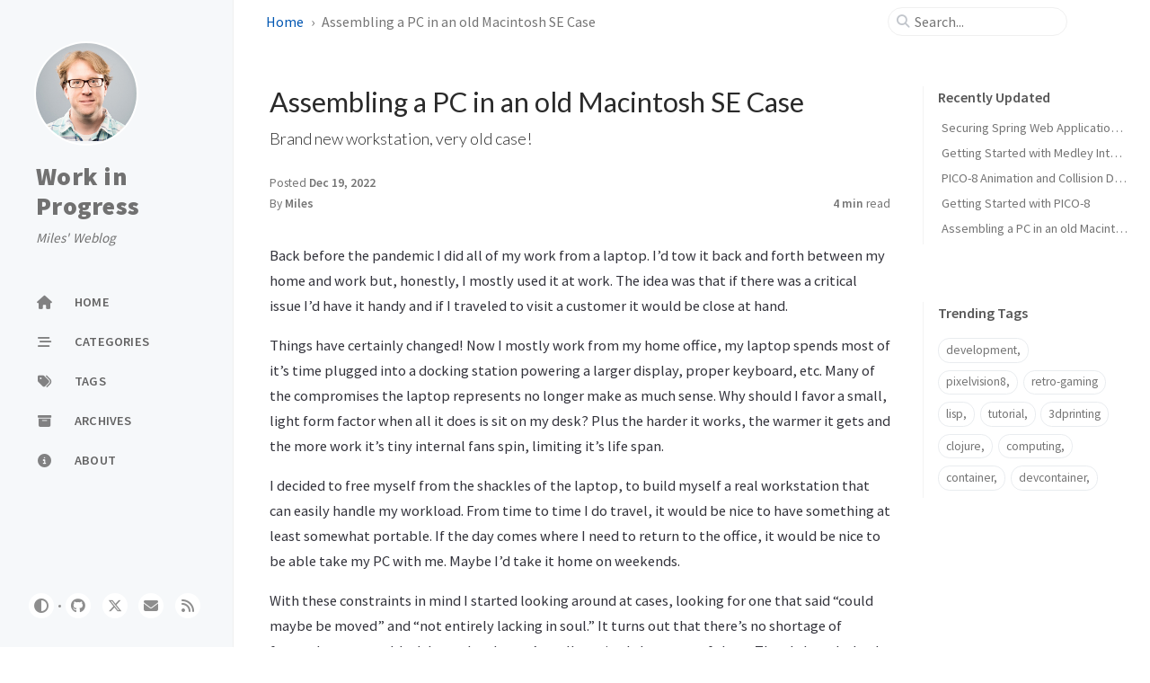

--- FILE ---
content_type: text/html
request_url: https://twitch.nervestaple.com/posts/pc-in-macse-build/
body_size: 9850
content:
<!doctype html>














<!-- `site.alt_lang` can specify a language different from the UI -->
<html lang="en" >
  <head>
  <meta http-equiv="Content-Type" content="text/html; charset=UTF-8">
  <meta name="theme-color" media="(prefers-color-scheme: light)" content="#f7f7f7">
  <meta name="theme-color" media="(prefers-color-scheme: dark)" content="#1b1b1e">
  <meta name="apple-mobile-web-app-capable" content="yes">
  <meta name="apple-mobile-web-app-status-bar-style" content="black-translucent">
  <meta
    name="viewport"
    content="width=device-width, user-scalable=no initial-scale=1, shrink-to-fit=no, viewport-fit=cover"
  ><!-- Setup Open Graph image -->

  

  <!-- Begin Jekyll SEO tag v2.8.0 -->
<meta name="generator" content="Jekyll v4.3.3" />
<meta property="og:title" content="Assembling a PC in an old Macintosh SE Case" />
<meta property="og:locale" content="en" />
<meta name="description" content="Brand new workstation, very old case!" />
<meta property="og:description" content="Brand new workstation, very old case!" />
<link rel="canonical" href="https://www.nervestaple.com/posts/pc-in-macse-build/" />
<meta property="og:url" content="https://www.nervestaple.com/posts/pc-in-macse-build/" />
<meta property="og:site_name" content="Work in Progress" />
<meta property="og:type" content="article" />
<meta property="article:published_time" content="2022-12-19T00:00:00-05:00" />
<meta name="twitter:card" content="summary" />
<meta property="twitter:title" content="Assembling a PC in an old Macintosh SE Case" />
<meta name="twitter:site" content="@cmiles74" />
<script type="application/ld+json">
{"@context":"https://schema.org","@type":"BlogPosting","dateModified":"2022-12-19T00:00:00-05:00","datePublished":"2022-12-19T00:00:00-05:00","description":"Brand new workstation, very old case!","headline":"Assembling a PC in an old Macintosh SE Case","mainEntityOfPage":{"@type":"WebPage","@id":"https://www.nervestaple.com/posts/pc-in-macse-build/"},"url":"https://www.nervestaple.com/posts/pc-in-macse-build/"}</script>
<!-- End Jekyll SEO tag -->


  <title>Assembling a PC in an old Macintosh SE Case | Work in Progress
  </title>

  <!--
  The Favicons for Web, Android, Microsoft, and iOS (iPhone and iPad) Apps
  Generated by: https://realfavicongenerator.net/
-->



<link rel="apple-touch-icon" sizes="180x180" href="/assets/img/favicons/apple-touch-icon.png">
<link rel="icon" type="image/png" sizes="32x32" href="/assets/img/favicons/favicon-32x32.png">
<link rel="icon" type="image/png" sizes="16x16" href="/assets/img/favicons/favicon-16x16.png">

  <link rel="manifest" href="/assets/img/favicons/site.webmanifest">

<link rel="shortcut icon" href="/assets/img/favicons/favicon.ico">
<meta name="apple-mobile-web-app-title" content="Work in Progress">
<meta name="application-name" content="Work in Progress">
<meta name="msapplication-TileColor" content="#da532c">
<meta name="msapplication-config" content="/assets/img/favicons/browserconfig.xml">
<meta name="theme-color" content="#ffffff">


  <!-- Resource Hints -->
  
    
      
        <link rel="preconnect" href="https://fonts.googleapis.com" >
      
        <link rel="dns-prefetch" href="https://fonts.googleapis.com" >
      
    
      
        <link rel="preconnect" href="https://fonts.gstatic.com" crossorigin>
      
        <link rel="dns-prefetch" href="https://fonts.gstatic.com" >
      
    
      
        <link rel="preconnect" href="https://cdn.jsdelivr.net" >
      
        <link rel="dns-prefetch" href="https://cdn.jsdelivr.net" >
      
    
  

  <!-- Bootstrap -->
  
    <link rel="stylesheet" href="https://cdn.jsdelivr.net/npm/bootstrap@5.3.2/dist/css/bootstrap.min.css">
  

  <!-- Theme style -->
  <link rel="stylesheet" href="/assets/css/jekyll-theme-chirpy.css">

  <!-- Web Font -->
  <link rel="stylesheet" href="https://fonts.googleapis.com/css2?family=Lato:wght@300;400&family=Source+Sans+Pro:wght@400;600;700;900&display=swap">

  <!-- Font Awesome Icons -->
  <link rel="stylesheet" href="https://cdn.jsdelivr.net/npm/@fortawesome/fontawesome-free@6.5.2/css/all.min.css">

  <!-- 3rd-party Dependencies -->

  
    <link rel="stylesheet" href="https://cdn.jsdelivr.net/npm/tocbot@4.27.20/dist/tocbot.min.css">
  

  
    <link rel="stylesheet" href="https://cdn.jsdelivr.net/npm/loading-attribute-polyfill@2.1.1/dist/loading-attribute-polyfill.min.css">
  

  
    <!-- Image Popup -->
    <link rel="stylesheet" href="https://cdn.jsdelivr.net/npm/glightbox@3.3.0/dist/css/glightbox.min.css">
  

  <!-- JavaScript -->

  
    <!-- Switch the mode between dark and light. -->

<script type="text/javascript">
  class ModeToggle {
    static get MODE_KEY() {
      return 'mode';
    }
    static get MODE_ATTR() {
      return 'data-mode';
    }
    static get DARK_MODE() {
      return 'dark';
    }
    static get LIGHT_MODE() {
      return 'light';
    }
    static get ID() {
      return 'mode-toggle';
    }

    constructor() {
      let self = this;this.sysDarkPrefers.addEventListener('change', () => {
        if (self.hasMode) {
          self.clearMode();
        }
        self.notify();
      });

      if (!this.hasMode) {
        return;
      }

      if (this.isDarkMode) {
        this.setDark();
      } else {
        this.setLight();
      }
    }

    get sysDarkPrefers() {
      return window.matchMedia('(prefers-color-scheme: dark)');
    }

    get isPreferDark() {
      return this.sysDarkPrefers.matches;
    }

    get isDarkMode() {
      return this.mode === ModeToggle.DARK_MODE;
    }

    get hasMode() {
      return this.mode != null;
    }

    get mode() {
      return sessionStorage.getItem(ModeToggle.MODE_KEY);
    }get modeStatus() {
      if (this.hasMode) {
        return this.mode;
      } else {
        return this.isPreferDark ? ModeToggle.DARK_MODE : ModeToggle.LIGHT_MODE;
      }
    }

    setDark() {
      document.documentElement.setAttribute(ModeToggle.MODE_ATTR, ModeToggle.DARK_MODE);
      sessionStorage.setItem(ModeToggle.MODE_KEY, ModeToggle.DARK_MODE);
    }

    setLight() {
      document.documentElement.setAttribute(ModeToggle.MODE_ATTR, ModeToggle.LIGHT_MODE);
      sessionStorage.setItem(ModeToggle.MODE_KEY, ModeToggle.LIGHT_MODE);
    }

    clearMode() {
      document.documentElement.removeAttribute(ModeToggle.MODE_ATTR);
      sessionStorage.removeItem(ModeToggle.MODE_KEY);
    }notify() {
      window.postMessage(
        {
          direction: ModeToggle.ID,
          message: this.modeStatus
        },
        '*'
      );
    }

    flipMode() {
      if (this.hasMode) {
        this.clearMode();
      } else {
        if (this.isPreferDark) {
          this.setLight();
        } else {
          this.setDark();
        }
      }

      this.notify();
    }
  }

  const modeToggle = new ModeToggle();
</script>

  

  <!-- A placeholder to allow defining custom metadata -->

</head>


  <body>
    <!-- The Side Bar -->

<aside aria-label="Sidebar" id="sidebar" class="d-flex flex-column align-items-end">
  <header class="profile-wrapper">
    <a href="/" id="avatar" class="rounded-circle"><img src="/images/Christopher-Miles.jpg" width="112" height="112" alt="avatar" onerror="this.style.display='none'"></a>

    <h1 class="site-title">
      <a href="/">Work in Progress</a>
    </h1>
    <p class="site-subtitle fst-italic mb-0">Miles' Weblog</p>
  </header>
  <!-- .profile-wrapper -->

  <nav class="flex-column flex-grow-1 w-100 ps-0">
    <ul class="nav">
      <!-- home -->
      <li class="nav-item">
        <a href="/" class="nav-link">
          <i class="fa-fw fas fa-home"></i>
          <span>HOME</span>
        </a>
      </li>
      <!-- the real tabs -->
      
        <li class="nav-item">
          <a href="/categories/" class="nav-link">
            <i class="fa-fw fas fa-stream"></i>
            

            <span>CATEGORIES</span>
          </a>
        </li>
        <!-- .nav-item -->
      
        <li class="nav-item">
          <a href="/tags/" class="nav-link">
            <i class="fa-fw fas fa-tags"></i>
            

            <span>TAGS</span>
          </a>
        </li>
        <!-- .nav-item -->
      
        <li class="nav-item">
          <a href="/archives/" class="nav-link">
            <i class="fa-fw fas fa-archive"></i>
            

            <span>ARCHIVES</span>
          </a>
        </li>
        <!-- .nav-item -->
      
        <li class="nav-item">
          <a href="/about/" class="nav-link">
            <i class="fa-fw fas fa-info-circle"></i>
            

            <span>ABOUT</span>
          </a>
        </li>
        <!-- .nav-item -->
      
    </ul>
  </nav>

  <div class="sidebar-bottom d-flex flex-wrap  align-items-center w-100">
    
      <button type="button" class="btn btn-link nav-link" aria-label="Switch Mode" id="mode-toggle">
        <i class="fas fa-adjust"></i>
      </button>

      
        <span class="icon-border"></span>
      
    

    
      

      
        <a
          href="https://github.com/cmiles74"
          aria-label="github"
          

          
            target="_blank"
            
          

          

          
            rel="noopener noreferrer"
          
        >
          <i class="fab fa-github"></i>
        </a>
      
    
      

      
        <a
          href="https://twitter.com/cmiles74"
          aria-label="twitter"
          

          
            target="_blank"
            
          

          

          
            rel="noopener noreferrer"
          
        >
          <i class="fa-brands fa-x-twitter"></i>
        </a>
      
    
      

      
        <a
          href="javascript:location.href = 'mailto:' + ['twitch','nervestaple.com'].join('@')"
          aria-label="email"
          

          

          

          
        >
          <i class="fas fa-envelope"></i>
        </a>
      
    
      

      
        <a
          href="/feed.xml"
          aria-label="rss"
          

          

          

          
        >
          <i class="fas fa-rss"></i>
        </a>
      
    
  </div>
  <!-- .sidebar-bottom -->
</aside>
<!-- #sidebar -->


    <div id="main-wrapper" class="d-flex justify-content-center">
      <div class="container d-flex flex-column px-xxl-5">
        <!-- The Top Bar -->

<header id="topbar-wrapper" aria-label="Top Bar">
  <div
    id="topbar"
    class="d-flex align-items-center justify-content-between px-lg-3 h-100"
  >
    <nav id="breadcrumb" aria-label="Breadcrumb">
      

      
        
          
            <span>
              <a href="/">Home</a>
            </span>

          
        
          
        
          
            
              <span>Assembling a PC in an old Macintosh SE Case</span>
            

          
        
      
    </nav>
    <!-- endof #breadcrumb -->

    <button type="button" id="sidebar-trigger" class="btn btn-link">
      <i class="fas fa-bars fa-fw"></i>
    </button>

    <div id="topbar-title">
      Post
    </div>

    <button type="button" id="search-trigger" class="btn btn-link">
      <i class="fas fa-search fa-fw"></i>
    </button>

    <search id="search" class="align-items-center ms-3 ms-lg-0">
      <i class="fas fa-search fa-fw"></i>
      <input
        class="form-control"
        id="search-input"
        type="search"
        aria-label="search"
        autocomplete="off"
        placeholder="Search..."
      >
    </search>
    <button type="button" class="btn btn-link text-decoration-none" id="search-cancel">Cancel</button>
  </div>
</header>


        <div class="row flex-grow-1">
          <main aria-label="Main Content" class="col-12 col-lg-11 col-xl-9 px-md-4">
            
              <!-- Refactor the HTML structure -->



<!--
  In order to allow a wide table to scroll horizontally,
  we suround the markdown table with `<div class="table-wrapper">` and `</div>`
-->



<!--
  Fixed kramdown code highlight rendering:
  https://github.com/penibelst/jekyll-compress-html/issues/101
  https://github.com/penibelst/jekyll-compress-html/issues/71#issuecomment-188144901
-->



<!-- Change the icon of checkbox -->



<!-- Handle images -->




  
  

  
    
      
      
    

    
    

    

    
    

    
    
    

    
      

      
      
      

      
    
      

      
      
      

      
    

    <!-- take out classes -->
    

    
    

    

    
      
    

    <!-- lazy-load images -->
    

    
      <!-- make sure the `<img>` is wrapped by `<a>` -->
      

      
        <!-- create the image wrapper -->
        

        
        
      
    

    <!-- combine -->
    
  
    

    
    

    

    
    

    
    
    

    
      

      
      
      

      
    
      

      
      
      

      
    

    <!-- take out classes -->
    

    
    

    

    
      
    

    <!-- lazy-load images -->
    

    
      <!-- make sure the `<img>` is wrapped by `<a>` -->
      

      
        <!-- create the image wrapper -->
        

        
        
      
    

    <!-- combine -->
    
  
    

    
    

    

    
    

    
    
    

    
      

      
      
      

      
    
      

      
      
      

      
    

    <!-- take out classes -->
    

    
    

    

    
      
    

    <!-- lazy-load images -->
    

    
      <!-- make sure the `<img>` is wrapped by `<a>` -->
      

      
        <!-- create the image wrapper -->
        

        
        
      
    

    <!-- combine -->
    
  
    

    
    

    

    
    

    
    
    

    
      

      
      
      

      
    
      

      
      
      

      
    

    <!-- take out classes -->
    

    
    

    

    
      
    

    <!-- lazy-load images -->
    

    
      <!-- make sure the `<img>` is wrapped by `<a>` -->
      

      
        <!-- create the image wrapper -->
        

        
        
      
    

    <!-- combine -->
    
  
    

    
    

    

    
    

    
    
    

    
      

      
      
      

      
    
      

      
      
      

      
    

    <!-- take out classes -->
    

    
    

    

    
      
    

    <!-- lazy-load images -->
    

    
      <!-- make sure the `<img>` is wrapped by `<a>` -->
      

      
        <!-- create the image wrapper -->
        

        
        
      
    

    <!-- combine -->
    
  

  


<!-- Add header for code snippets -->



<!-- Create heading anchors -->





  
  

  

  
  

  

  
  

  

  
  

  




<!-- return -->




<article class="px-1">
  <header>
    <h1 data-toc-skip>Assembling a PC in an old Macintosh SE Case</h1>
    
      <p class="post-desc fw-light mb-4">Brand new workstation, very old case!</p>
    

    <div class="post-meta text-muted">
      <!-- published date -->
      <span>
        Posted
        <!--
  Date format snippet
  See: ${JS_ROOT}/utils/locale-dateime.js
-->




<time
  
  data-ts="1671426000"
  data-df="ll"
  
    data-bs-toggle="tooltip" data-bs-placement="bottom"
  
>
  Dec 19, 2022
</time>

      </span>

      <!-- lastmod date -->
      

      

      <div class="d-flex justify-content-between">
        <!-- author(s) -->
        <span>
          

          By

          <em>
            
              <a href="https://indieweb.social/@cmiles74">Miles</a>
            
          </em>
        </span>

        <div>
          <!-- pageviews -->
          

          <!-- read time -->
          <!-- Calculate the post's reading time, and display the word count in tooltip -->



<!-- words per minute -->










<!-- return element -->
<span
  class="readtime"
  data-bs-toggle="tooltip"
  data-bs-placement="bottom"
  title="747 words"
>
  <em>4 min</em> read</span>

        </div>
      </div>
    </div>
  </header>

  <div class="content">
    <p>Back before the pandemic I did all of my work from a laptop. I’d tow it back and forth between my home and work but, honestly, I mostly used it at work. The idea was that if there was a critical issue I’d have it handy and if I traveled to visit a customer it would be close at hand.</p>

<p>Things have certainly changed! Now I mostly work from my home office, my laptop spends most of it’s time plugged into a docking station powering a larger display, proper keyboard, etc. Many of the compromises the laptop represents no longer make as much sense. Why should I favor a small, light form factor when all it does is sit on my desk? Plus the harder it works, the warmer it gets and the more work it’s tiny internal fans spin, limiting it’s life span.</p>

<p>I decided to free myself from the shackles of the laptop, to build myself a real workstation that can easily handle my workload. From time to time I do travel, it would be nice to have something at least somewhat portable. If the day comes where I need to return to the office, it would be nice to be able take my PC with me. Maybe I’d take it home on weekends.</p>

<p>With these constraints in mind I started looking around at cases, looking for one that said “could maybe be moved” and “not entirely lacking in soul.” It turns out that there’s no shortage of featureless gray or black boxes but I wasn’t really excited about any of them. Then I thought back to the old <a href="https://en.wikipedia.org/wiki/Macintosh_Classic_II" title="Macintosh Classic II">Mac Classic II</a> that I had in college, it was heavy but it had a handy duffel bag-ish thing I could lug it around in. Why not use that?</p>

<p>Decision made, I bought an old Macintosh SE case from a seller on eBay that was already bereft of guts and CRT. I measured the interior and was relieved to find that it would easily fit a <a href="https://en.wikipedia.org/wiki/Mini_ATX" title="Mini ATX">mini-ATX</a> board. All I had to do was 3D print some scaffolding to hold the pieces together and I’d be all set!</p>

<p>More easily said than done, but after about a year I finally have it finished up and working. Behold, my small but mighty <a href="https://www.amd.com/en/products/apu/amd-ryzen-5-5600g" title="AMD Ryzen 5 5600G">six core AMD Ryzen 5</a> powered workstation!</p>

<p><a href="/assets/2022-12-19-mac-se-neofetch.jpg" class="popup img-link  shimmer"><img src="/assets/2022-12-19-mac-se-neofetch.jpg" alt="Front, Neofetch" loading="lazy"></a></p>

<p>I filled the top floppy drive bay with a USB hub. I’ve moved the power switch to the front, where the brightness knob once was is a nice, chrome push-button. It also has it’s own speaker, just like the old Mac SE.</p>

<p>An virtual machine running the MacOS of the era (although in color) is only a key-press away. 😯</p>

<p><a href="/assets/2022-12-19-mac-se-macos-startup.jpg" class="popup img-link  shimmer"><img src="/assets/2022-12-19-mac-se-macos-startup.jpg" alt="Front, MacOS" loading="lazy"></a></p>

<p>The rear didn’t come out as nicely as I wanted but it could have been worse. 😛 I didn’t realize until far too late in the project that the logic board I purchased didn’t support USB-C video out, I had to run a cable to power the front LCD display. I also cut a little too low into the case for the ports and that looks pretty hacky. I may go back and print up a cover of some kind.</p>

<p><a href="/assets/2022-12-19-mac-se-rear.jpg" class="popup img-link  shimmer"><img src="/assets/2022-12-19-mac-se-rear.jpg" alt="Rear" loading="lazy"></a></p>

<p>The scaffolding for the interior isn’t too complicated, I had to print the lowest layer in two parts in order to get the depth that I needed. The lowest layer holds the logic board and its components, the next layer supports the power supply. It was tricky getting a nice, snug fit on the front display that looked natural; I was saved by <a href="https://www.thingiverse.com/thing:3551263" title="Display Bezel Adapter for Mac Classic">an adapter for the front of the case</a> that worked out great.</p>

<p><a href="/assets/2022-12-19-mac-se-interior.jpg" class="popup img-link  shimmer"><img src="/assets/2022-12-19-mac-se-interior.jpg" alt="Interior" loading="lazy"></a></p>

<p>After some searching around on the internet, I finally found a period travel bag that was in decent shape. After a little cleaning and repair, it’s good to go.</p>

<p><a href="/assets/2022-12-19-mac-bag.jpg" class="popup img-link  shimmer"><img src="/assets/2022-12-19-mac-bag.jpg" alt="Travel Bag" loading="lazy"></a></p>

<p>It’s been a month or so and this little guy is working out great. While its little LCD panel is on the small side, it’s not entirely useless. I’ve been parking my various chat windows (Teams, Slack, etc.) over there, keeping them out of my main work area. The <a href="https://noctua.at/en/nh-l9a-am4" title="Noctua CPU Fan">low-profile Noctua CPU fan</a> I picked out is silent most of the time and nearly silent when the machine is working hard, I haven’t seen any throttling.</p>

<p>So far it’s been a significant improvement over my laptop, I have no complaints. I’m also a little surprised at my schmalzy nostalgia for this case, I really enjoy seeing it perched on the edge of my desk.</p>

<hr />

  </div>

  <div class="post-tail-wrapper text-muted">
    <!-- categories -->
    

    <!-- tags -->
    
      <div class="post-tags">
        <i class="fa fa-tags fa-fw me-1"></i>
        
          <a
            href="/tags/computing/"
            class="post-tag no-text-decoration"
          >computing,</a>
        
          <a
            href="/tags/retro/"
            class="post-tag no-text-decoration"
          >retro,</a>
        
          <a
            href="/tags/macintosh/"
            class="post-tag no-text-decoration"
          >macintosh,</a>
        
          <a
            href="/tags/pc/"
            class="post-tag no-text-decoration"
          >pc,</a>
        
          <a
            href="/tags/3dprinting/"
            class="post-tag no-text-decoration"
          >3dprinting</a>
        
      </div>
    

    <div
      class="
        post-tail-bottom
        d-flex justify-content-between align-items-center mt-5 pb-2
      "
    >
      <div class="license-wrapper">
        
          

          This post is licensed under 
        <a href="https://creativecommons.org/licenses/by/4.0/">
          CC BY 4.0
        </a>
         by the author.
        
      </div>

      <!-- Post sharing snippet -->

<div class="share-wrapper d-flex align-items-center">
  <span class="share-label text-muted">Share</span>
  <span class="share-icons">
    
    
    

    

      

      <a href="https://twitter.com/intent/tweet?text=Assembling%20a%20PC%20in%20an%20old%20Macintosh%20SE%20Case%20-%20Work%20in%20Progress&url=https%3A%2F%2Fwww.nervestaple.com%2Fposts%2Fpc-in-macse-build%2F" target="_blank" rel="noopener" data-bs-toggle="tooltip" data-bs-placement="top" title="Twitter" aria-label="Twitter">
        <i class="fa-fw fa-brands fa-square-x-twitter"></i>
      </a>
    

      

      <a href="https://www.facebook.com/sharer/sharer.php?title=Assembling%20a%20PC%20in%20an%20old%20Macintosh%20SE%20Case%20-%20Work%20in%20Progress&u=https%3A%2F%2Fwww.nervestaple.com%2Fposts%2Fpc-in-macse-build%2F" target="_blank" rel="noopener" data-bs-toggle="tooltip" data-bs-placement="top" title="Facebook" aria-label="Facebook">
        <i class="fa-fw fab fa-facebook-square"></i>
      </a>
    

      

      <a href="https://t.me/share/url?url=https%3A%2F%2Fwww.nervestaple.com%2Fposts%2Fpc-in-macse-build%2F&text=Assembling%20a%20PC%20in%20an%20old%20Macintosh%20SE%20Case%20-%20Work%20in%20Progress" target="_blank" rel="noopener" data-bs-toggle="tooltip" data-bs-placement="top" title="Telegram" aria-label="Telegram">
        <i class="fa-fw fab fa-telegram"></i>
      </a>
    

    <button
      id="copy-link"
      aria-label="Copy link"
      class="btn small"
      data-bs-toggle="tooltip"
      data-bs-placement="top"
      title="Copy link"
      data-title-succeed="Link copied successfully!"
    >
      <i class="fa-fw fas fa-link pe-none fs-6"></i>
    </button>
  </span>
</div>

    </div>
    <!-- .post-tail-bottom -->
  </div>
  <!-- div.post-tail-wrapper -->
</article>


            
          </main>

          <!-- panel -->
          <aside aria-label="Panel" id="panel-wrapper" class="col-xl-3 ps-2 mb-5 text-muted">
            <div class="access">
              <!-- Get 5 last posted/updated posts -->














  <section id="access-lastmod">
    <h2 class="panel-heading">Recently Updated</h2>
    <ul class="content list-unstyled ps-0 pb-1 ms-1 mt-2">
      
        
        
        
        <li class="text-truncate lh-lg">
          <a href="/posts/spring-app-with-oauth2-login/">Securing Spring Web Application with OAuth2</a>
        </li>
      
        
        
        
        <li class="text-truncate lh-lg">
          <a href="/posts/getting-started-interlisp/">Getting Started with Medley Interlisp</a>
        </li>
      
        
        
        
        <li class="text-truncate lh-lg">
          <a href="/posts/pico8-animation-collision/">PICO-8 Animation and Collision Detection</a>
        </li>
      
        
        
        
        <li class="text-truncate lh-lg">
          <a href="/posts/pico8-intro/">Getting Started with PICO-8</a>
        </li>
      
        
        
        
        <li class="text-truncate lh-lg">
          <a href="/posts/pc-in-macse-build/">Assembling a PC in an old Macintosh SE Case</a>
        </li>
      
    </ul>
  </section>
  <!-- #access-lastmod -->


              <!-- The trending tags list -->















  
    
    
    
    
  
    
    
    
    
  
    
    
    
    
  
    
    
    
    
  
    
    
    
    
  
    
    
    
    
      
        
        

  
    
    
    
    
  
    
    
    
    
  
    
    
    
    
  
    
    
    
    
  
    
    
    
    
  
    
    
    
    
  
    
    
    
    
  
    
    
    
    
  
    
    
    
    
  
    
    
    
    
  
    
    
    
    
  
    
    
    
    
  
    
    
    
    
  
    
    
    
    
  
    
    
    
    
      
        
        

  
    
    
    
    
  
    
    
    
    
  
    
    
    
    
  
    
    
    
    
  
    
    
    
    
  
    
    
    
    
  
    
    
    
    
  
    
    
    
    
  
    
    
    
    
  
    
    
    
    
  
    
    
    
    
  
    
    
    
    
  
    
    
    
    
  
    
    
    
    
  
    
    
    
    
      
    
  
    
    
    
    
  
    
    
    
    
  
    
    
    
    
      
        
        

  
    
    
    
    
  
    
    
    
    
  
    
    
    
    
  
    
    
    
    
  
    
    
    
    
  
    
    
    
    
  
    
    
    
    
  
    
    
    
    
  
    
    
    
    
  
    
    
    
    
      
        
        

  
    
    
    
    
  
    
    
    
    
  
    
    
    
    
  
    
    
    
    
  
    
    
    
    
  
    
    
    
    
  
    
    
    
    
  
    
    
    
    
  
    
    
    
    
  
    
    
    
    
      
    
  
    
    
    
    
  
    
    
    
    
  
    
    
    
    
  
    
    
    
    
  
    
    
    
    
  
    
    
    
    
  
    
    
    
    
  
    
    
    
    
  
    
    
    
    
  
    
    
    
    
      
        
        

  
    
    
    
    
      
        
        

  
    
    
    
    
      
    
  
    
    
    
    
      
        
        

  
    
    
    
    
      
    
  
    
    
    
    
      
    
  
    
    
    
    
      
        
        

  
    
    
    
    
      
    
  
    
    
    
    
      
    
  
    
    
    
    
      
    
  
    
    
    
    
      
        
        

  
    
    
    
    
      
    
  
    
    
    
    
      
    
  
    
    
    
    
      
    
  
    
    
    
    
      
    
  
    
    
    
    
      
        
        



  <section>
    <h2 class="panel-heading">Trending Tags</h2>
    <div class="d-flex flex-wrap mt-3 mb-1 me-3">
      
        
        <a class="post-tag btn btn-outline-primary" href="/tags/development/">development,</a>
      
        
        <a class="post-tag btn btn-outline-primary" href="/tags/pixelvision8/">pixelvision8,</a>
      
        
        <a class="post-tag btn btn-outline-primary" href="/tags/retro-gaming/">retro-gaming</a>
      
        
        <a class="post-tag btn btn-outline-primary" href="/tags/lisp/">lisp,</a>
      
        
        <a class="post-tag btn btn-outline-primary" href="/tags/tutorial/">tutorial,</a>
      
        
        <a class="post-tag btn btn-outline-primary" href="/tags/3dprinting/">3dprinting</a>
      
        
        <a class="post-tag btn btn-outline-primary" href="/tags/clojure/">clojure,</a>
      
        
        <a class="post-tag btn btn-outline-primary" href="/tags/computing/">computing,</a>
      
        
        <a class="post-tag btn btn-outline-primary" href="/tags/container/">container,</a>
      
        
        <a class="post-tag btn btn-outline-primary" href="/tags/devcontainer/">devcontainer,</a>
      
    </div>
  </section>


            </div>

            
              
              




            
          </aside>
        </div>

        <div class="row">
          <!-- tail -->
          <div id="tail-wrapper" class="col-12 col-lg-11 col-xl-9 px-md-4">
            
              
              <!-- Recommend the other 3 posts according to the tags and categories of the current post. -->

<!-- The total size of related posts -->


<!-- An random integer that bigger than 0 -->


<!-- Equals to TAG_SCORE / {max_categories_hierarchy} -->















  

  
    











            
              
              <!-- Navigation buttons at the bottom of the post. -->

<nav class="post-navigation d-flex justify-content-between" aria-label="Post Navigation">
  
  

  
    <a
      href="/posts/pixelvision8-intro/"
      class="btn btn-outline-primary"
      aria-label="Older"
    >
      <p>Getting Started with Pixel Vision 8</p>
    </a>
  

  
    <a
      href="/posts/pico8-intro/"
      class="btn btn-outline-primary"
      aria-label="Newer"
    >
      <p>Getting Started with PICO-8</p>
    </a>
  
</nav>

            
              
              <!-- The comments switcher -->

  
  <!-- The Disqus lazy loading. -->

<div id="disqus_thread">
  <p class="text-center text-muted small">Comments powered by <a href="https://disqus.com/">Disqus</a>.</p>
</div>

<script type="text/javascript">
  var disqus_config = function () {
    this.page.url = 'https://www.nervestaple.com/posts/pc-in-macse-build/';
    this.page.identifier = '/posts/pc-in-macse-build/';
  };var disqus_observer = new IntersectionObserver(
    function (entries) {
      if (entries[0].isIntersecting) {
        (function () {
          var d = document,
            s = d.createElement('script');
          s.src = 'https://workinprogress-twitch.disqus.com/embed.js';
          s.setAttribute('data-timestamp', +new Date());
          (d.head || d.body).appendChild(s);
        })();

        disqus_observer.disconnect();
      }
    },
    { threshold: [0] }
  );

  disqus_observer.observe(document.getElementById('disqus_thread'));function reloadDisqus() {
    if (event.source === window && event.data && event.data.direction === ModeToggle.ID) {if (typeof DISQUS === 'undefined') {
        return;
      }

      if (document.readyState == 'complete') {
        DISQUS.reset({ reload: true, config: disqus_config });
      }
    }
  }

  if (document.getElementById('mode-toggle')) {
    window.addEventListener('message', reloadDisqus);
  }
</script>



            

            <!-- The Footer -->

<footer
  aria-label="Site Info"
  class="
    d-flex flex-column justify-content-center text-muted
    flex-lg-row justify-content-lg-between align-items-lg-center pb-lg-3
  "
>
  <p>©
    <time>2025</time>

    
      <a href="https://indieweb.social/@cmiles74">Miles</a>.
    

    
      <span
        data-bs-toggle="tooltip"
        data-bs-placement="top"
        title="Except where otherwise noted, the blog posts on this site are licensed under the Creative Commons Attribution 4.0 International (CC BY 4.0) License by the author."
      >Some rights reserved.</span>
    
  </p>

  <p>Using the <a
        data-bs-toggle="tooltip"
        data-bs-placement="top"
        title="v7.0.1"
        href="https://github.com/cotes2020/jekyll-theme-chirpy"
        target="_blank"
        rel="noopener"
      >Chirpy</a> theme for <a href="https://jekyllrb.com" target="_blank" rel="noopener">Jekyll</a>.
  </p>
</footer>

          </div>
        </div>

        <!-- The Search results -->

<div id="search-result-wrapper" class="d-flex justify-content-center d-none">
  <div class="col-11 content">
    <div id="search-hints">
      <!-- The trending tags list -->















  
    
    
    
    
  
    
    
    
    
  
    
    
    
    
  
    
    
    
    
  
    
    
    
    
  
    
    
    
    
      
        
        

  
    
    
    
    
  
    
    
    
    
  
    
    
    
    
  
    
    
    
    
  
    
    
    
    
  
    
    
    
    
  
    
    
    
    
  
    
    
    
    
  
    
    
    
    
  
    
    
    
    
  
    
    
    
    
  
    
    
    
    
  
    
    
    
    
  
    
    
    
    
  
    
    
    
    
      
        
        

  
    
    
    
    
  
    
    
    
    
  
    
    
    
    
  
    
    
    
    
  
    
    
    
    
  
    
    
    
    
  
    
    
    
    
  
    
    
    
    
  
    
    
    
    
  
    
    
    
    
  
    
    
    
    
  
    
    
    
    
  
    
    
    
    
  
    
    
    
    
  
    
    
    
    
      
    
  
    
    
    
    
  
    
    
    
    
  
    
    
    
    
      
        
        

  
    
    
    
    
  
    
    
    
    
  
    
    
    
    
  
    
    
    
    
  
    
    
    
    
  
    
    
    
    
  
    
    
    
    
  
    
    
    
    
  
    
    
    
    
  
    
    
    
    
      
        
        

  
    
    
    
    
  
    
    
    
    
  
    
    
    
    
  
    
    
    
    
  
    
    
    
    
  
    
    
    
    
  
    
    
    
    
  
    
    
    
    
  
    
    
    
    
  
    
    
    
    
      
    
  
    
    
    
    
  
    
    
    
    
  
    
    
    
    
  
    
    
    
    
  
    
    
    
    
  
    
    
    
    
  
    
    
    
    
  
    
    
    
    
  
    
    
    
    
  
    
    
    
    
      
        
        

  
    
    
    
    
      
        
        

  
    
    
    
    
      
    
  
    
    
    
    
      
        
        

  
    
    
    
    
      
    
  
    
    
    
    
      
    
  
    
    
    
    
      
        
        

  
    
    
    
    
      
    
  
    
    
    
    
      
    
  
    
    
    
    
      
    
  
    
    
    
    
      
        
        

  
    
    
    
    
      
    
  
    
    
    
    
      
    
  
    
    
    
    
      
    
  
    
    
    
    
      
    
  
    
    
    
    
      
        
        



  <section>
    <h2 class="panel-heading">Trending Tags</h2>
    <div class="d-flex flex-wrap mt-3 mb-1 me-3">
      
        
        <a class="post-tag btn btn-outline-primary" href="/tags/development/">development,</a>
      
        
        <a class="post-tag btn btn-outline-primary" href="/tags/pixelvision8/">pixelvision8,</a>
      
        
        <a class="post-tag btn btn-outline-primary" href="/tags/retro-gaming/">retro-gaming</a>
      
        
        <a class="post-tag btn btn-outline-primary" href="/tags/lisp/">lisp,</a>
      
        
        <a class="post-tag btn btn-outline-primary" href="/tags/tutorial/">tutorial,</a>
      
        
        <a class="post-tag btn btn-outline-primary" href="/tags/3dprinting/">3dprinting</a>
      
        
        <a class="post-tag btn btn-outline-primary" href="/tags/clojure/">clojure,</a>
      
        
        <a class="post-tag btn btn-outline-primary" href="/tags/computing/">computing,</a>
      
        
        <a class="post-tag btn btn-outline-primary" href="/tags/container/">container,</a>
      
        
        <a class="post-tag btn btn-outline-primary" href="/tags/devcontainer/">devcontainer,</a>
      
    </div>
  </section>


    </div>
    <div id="search-results" class="d-flex flex-wrap justify-content-center text-muted mt-3"></div>
  </div>
</div>

      </div>

      <aside aria-label="Scroll to Top">
        <button id="back-to-top" type="button" class="btn btn-lg btn-box-shadow">
          <i class="fas fa-angle-up"></i>
        </button>
      </aside>
    </div>

    <div id="mask"></div>

    
      <aside
  id="notification"
  class="toast"
  role="alert"
  aria-live="assertive"
  aria-atomic="true"
  data-bs-animation="true"
  data-bs-autohide="false"
>
  <div class="toast-header">
    <button
      type="button"
      class="btn-close ms-auto"
      data-bs-dismiss="toast"
      aria-label="Close"
    ></button>
  </div>
  <div class="toast-body text-center pt-0">
    <p class="px-2 mb-3">A new version of content is available.</p>
    <button type="button" class="btn btn-primary" aria-label="Update">
      Update
    </button>
  </div>
</aside>

    

    <!-- JavaScripts -->
    <!-- JS selector for site. -->

<!-- commons -->



<!-- layout specified -->




  

  
    <!-- image lazy-loading & popup & clipboard -->
    
  















  
    

    

  

  
    

    

  

  
    

    

  

  
    

    

  

  
    

    

  

  
    

    

  

  
    

    

  

  
    

    

  



  <script src="https://cdn.jsdelivr.net/combine/npm/simple-jekyll-search@1.10.0/dest/simple-jekyll-search.min.js,npm/loading-attribute-polyfill@2.1.1/dist/loading-attribute-polyfill.umd.min.js,npm/glightbox@3.3.0/dist/js/glightbox.min.js,npm/clipboard@2.0.11/dist/clipboard.min.js,npm/dayjs@1.11.11/dayjs.min.js,npm/dayjs@1.11.11/locale/en.min.js,npm/dayjs@1.11.11/plugin/relativeTime.min.js,npm/dayjs@1.11.11/plugin/localizedFormat.min.js"></script>






<script src="/assets/js/dist/post.min.js"></script>



<!-- Pageviews -->

  

  







    <!--
  Jekyll Simple Search loader
  See: <https://github.com/christian-fei/Simple-Jekyll-Search>
-->





<script>SimpleJekyllSearch({
    searchInput: document.getElementById('search-input'),
    resultsContainer: document.getElementById('search-results'),
    json: '/assets/js/data/search.json',
    searchResultTemplate: '  <article class="px-1 px-sm-2 px-lg-4 px-xl-0">    <header>      <h2><a href="{url}">{title}</a></h2>      <div class="post-meta d-flex flex-column flex-sm-row text-muted mt-1 mb-1">        {categories}        {tags}      </div>    </header>    <p>{snippet}</p>  </article>',
    noResultsText: '<p class="mt-5">Oops! No results found.</p>',
    templateMiddleware: function(prop, value, template) {
      if (prop === 'categories') {
        if (value === '') {
          return `${value}`;
        } else {
          return `<div class="me-sm-4"><i class="far fa-folder fa-fw"></i>${value}</div>`;
        }
      }

      if (prop === 'tags') {
        if (value === '') {
          return `${value}`;
        } else {
          return `<div><i class="fa fa-tag fa-fw"></i>${value}</div>`;
        }
      }
    }
  });
</script>

  </body>
</html>



--- FILE ---
content_type: application/javascript
request_url: https://twitch.nervestaple.com/assets/js/dist/post.min.js
body_size: 16851
content:
/*!
 * Chirpy v7.0.1 | © 2019 Cotes Chung | MIT Licensed | https://github.com/cotes2020/jekyll-theme-chirpy/
 */
!function(){"use strict";var t="top",e="bottom",n="right",i="left",o="auto",r=[t,e,n,i],s="start",a="end",c="clippingParents",l="viewport",u="popper",f="reference",d=r.reduce((function(t,e){return t.concat([e+"-"+s,e+"-"+a])}),[]),p=[].concat(r,[o]).reduce((function(t,e){return t.concat([e,e+"-"+s,e+"-"+a])}),[]),h="beforeRead",m="read",g="afterRead",b="beforeMain",v="main",y="afterMain",_="beforeWrite",w="write",E="afterWrite",A=[h,m,g,b,v,y,_,w,E];function x(t){return t?(t.nodeName||"").toLowerCase():null}function O(t){if(null==t)return window;if("[object Window]"!==t.toString()){var e=t.ownerDocument;return e&&e.defaultView||window}return t}function C(t){return t instanceof O(t).Element||t instanceof Element}function T(t){return t instanceof O(t).HTMLElement||t instanceof HTMLElement}function L(t){return"undefined"!=typeof ShadowRoot&&(t instanceof O(t).ShadowRoot||t instanceof ShadowRoot)}var S={name:"applyStyles",enabled:!0,phase:"write",fn:function(t){var e=t.state;Object.keys(e.elements).forEach((function(t){var n=e.styles[t]||{},i=e.attributes[t]||{},o=e.elements[t];T(o)&&x(o)&&(Object.assign(o.style,n),Object.keys(i).forEach((function(t){var e=i[t];!1===e?o.removeAttribute(t):o.setAttribute(t,!0===e?"":e)})))}))},effect:function(t){var e=t.state,n={popper:{position:e.options.strategy,left:"0",top:"0",margin:"0"},arrow:{position:"absolute"},reference:{}};return Object.assign(e.elements.popper.style,n.popper),e.styles=n,e.elements.arrow&&Object.assign(e.elements.arrow.style,n.arrow),function(){Object.keys(e.elements).forEach((function(t){var i=e.elements[t],o=e.attributes[t]||{},r=Object.keys(e.styles.hasOwnProperty(t)?e.styles[t]:n[t]).reduce((function(t,e){return t[e]="",t}),{});T(i)&&x(i)&&(Object.assign(i.style,r),Object.keys(o).forEach((function(t){i.removeAttribute(t)})))}))}},requires:["computeStyles"]};function j(t){return t.split("-")[0]}var D=Math.max,k=Math.min,M=Math.round;function N(){var t=navigator.userAgentData;return null!=t&&t.brands&&Array.isArray(t.brands)?t.brands.map((function(t){return t.brand+"/"+t.version})).join(" "):navigator.userAgent}function P(){return!/^((?!chrome|android).)*safari/i.test(N())}function F(t,e,n){void 0===e&&(e=!1),void 0===n&&(n=!1);var i=t.getBoundingClientRect(),o=1,r=1;e&&T(t)&&(o=t.offsetWidth>0&&M(i.width)/t.offsetWidth||1,r=t.offsetHeight>0&&M(i.height)/t.offsetHeight||1);var s=(C(t)?O(t):window).visualViewport,a=!P()&&n,c=(i.left+(a&&s?s.offsetLeft:0))/o,l=(i.top+(a&&s?s.offsetTop:0))/r,u=i.width/o,f=i.height/r;return{width:u,height:f,top:l,right:c+u,bottom:l+f,left:c,x:c,y:l}}function B(t){var e=F(t),n=t.offsetWidth,i=t.offsetHeight;return Math.abs(e.width-n)<=1&&(n=e.width),Math.abs(e.height-i)<=1&&(i=e.height),{x:t.offsetLeft,y:t.offsetTop,width:n,height:i}}function I(t,e){var n=e.getRootNode&&e.getRootNode();if(t.contains(e))return!0;if(n&&L(n)){var i=e;do{if(i&&t.isSameNode(i))return!0;i=i.parentNode||i.host}while(i)}return!1}function H(t){return O(t).getComputedStyle(t)}function q(t){return["table","td","th"].indexOf(x(t))>=0}function R(t){return((C(t)?t.ownerDocument:t.document)||window.document).documentElement}function z(t){return"html"===x(t)?t:t.assignedSlot||t.parentNode||(L(t)?t.host:null)||R(t)}function W(t){return T(t)&&"fixed"!==H(t).position?t.offsetParent:null}function V(t){for(var e=O(t),n=W(t);n&&q(n)&&"static"===H(n).position;)n=W(n);return n&&("html"===x(n)||"body"===x(n)&&"static"===H(n).position)?e:n||function(t){var e=/firefox/i.test(N());if(/Trident/i.test(N())&&T(t)&&"fixed"===H(t).position)return null;var n=z(t);for(L(n)&&(n=n.host);T(n)&&["html","body"].indexOf(x(n))<0;){var i=H(n);if("none"!==i.transform||"none"!==i.perspective||"paint"===i.contain||-1!==["transform","perspective"].indexOf(i.willChange)||e&&"filter"===i.willChange||e&&i.filter&&"none"!==i.filter)return n;n=n.parentNode}return null}(t)||e}function U(t){return["top","bottom"].indexOf(t)>=0?"x":"y"}function Y(t,e,n){return D(t,k(e,n))}function K(t){return Object.assign({},{top:0,right:0,bottom:0,left:0},t)}function Q(t,e){return e.reduce((function(e,n){return e[n]=t,e}),{})}var G={name:"arrow",enabled:!0,phase:"main",fn:function(o){var s,a=o.state,c=o.name,l=o.options,u=a.elements.arrow,f=a.modifiersData.popperOffsets,d=j(a.placement),p=U(d),h=[i,n].indexOf(d)>=0?"height":"width";if(u&&f){var m=function(t,e){return K("number"!=typeof(t="function"==typeof t?t(Object.assign({},e.rects,{placement:e.placement})):t)?t:Q(t,r))}(l.padding,a),g=B(u),b="y"===p?t:i,v="y"===p?e:n,y=a.rects.reference[h]+a.rects.reference[p]-f[p]-a.rects.popper[h],_=f[p]-a.rects.reference[p],w=V(u),E=w?"y"===p?w.clientHeight||0:w.clientWidth||0:0,A=y/2-_/2,x=m[b],O=E-g[h]-m[v],C=E/2-g[h]/2+A,T=Y(x,C,O),L=p;a.modifiersData[c]=((s={})[L]=T,s.centerOffset=T-C,s)}},effect:function(t){var e=t.state,n=t.options.element,i=void 0===n?"[data-popper-arrow]":n;null!=i&&("string"!=typeof i||(i=e.elements.popper.querySelector(i)))&&I(e.elements.popper,i)&&(e.elements.arrow=i)},requires:["popperOffsets"],requiresIfExists:["preventOverflow"]};function $(t){return t.split("-")[1]}var J={top:"auto",right:"auto",bottom:"auto",left:"auto"};function X(o){var r,s=o.popper,c=o.popperRect,l=o.placement,u=o.variation,f=o.offsets,d=o.position,p=o.gpuAcceleration,h=o.adaptive,m=o.roundOffsets,g=o.isFixed,b=f.x,v=void 0===b?0:b,y=f.y,_=void 0===y?0:y,w="function"==typeof m?m({x:v,y:_}):{x:v,y:_};v=w.x,_=w.y;var E=f.hasOwnProperty("x"),A=f.hasOwnProperty("y"),x=i,C=t,T=window;if(h){var L=V(s),S="clientHeight",j="clientWidth";if(L===O(s)&&"static"!==H(L=R(s)).position&&"absolute"===d&&(S="scrollHeight",j="scrollWidth"),l===t||(l===i||l===n)&&u===a)C=e,_-=(g&&L===T&&T.visualViewport?T.visualViewport.height:L[S])-c.height,_*=p?1:-1;if(l===i||(l===t||l===e)&&u===a)x=n,v-=(g&&L===T&&T.visualViewport?T.visualViewport.width:L[j])-c.width,v*=p?1:-1}var D,k=Object.assign({position:d},h&&J),N=!0===m?function(t,e){var n=t.x,i=t.y,o=e.devicePixelRatio||1;return{x:M(n*o)/o||0,y:M(i*o)/o||0}}({x:v,y:_},O(s)):{x:v,y:_};return v=N.x,_=N.y,p?Object.assign({},k,((D={})[C]=A?"0":"",D[x]=E?"0":"",D.transform=(T.devicePixelRatio||1)<=1?"translate("+v+"px, "+_+"px)":"translate3d("+v+"px, "+_+"px, 0)",D)):Object.assign({},k,((r={})[C]=A?_+"px":"",r[x]=E?v+"px":"",r.transform="",r))}var Z={name:"computeStyles",enabled:!0,phase:"beforeWrite",fn:function(t){var e=t.state,n=t.options,i=n.gpuAcceleration,o=void 0===i||i,r=n.adaptive,s=void 0===r||r,a=n.roundOffsets,c=void 0===a||a,l={placement:j(e.placement),variation:$(e.placement),popper:e.elements.popper,popperRect:e.rects.popper,gpuAcceleration:o,isFixed:"fixed"===e.options.strategy};null!=e.modifiersData.popperOffsets&&(e.styles.popper=Object.assign({},e.styles.popper,X(Object.assign({},l,{offsets:e.modifiersData.popperOffsets,position:e.options.strategy,adaptive:s,roundOffsets:c})))),null!=e.modifiersData.arrow&&(e.styles.arrow=Object.assign({},e.styles.arrow,X(Object.assign({},l,{offsets:e.modifiersData.arrow,position:"absolute",adaptive:!1,roundOffsets:c})))),e.attributes.popper=Object.assign({},e.attributes.popper,{"data-popper-placement":e.placement})},data:{}},tt={passive:!0};var et={name:"eventListeners",enabled:!0,phase:"write",fn:function(){},effect:function(t){var e=t.state,n=t.instance,i=t.options,o=i.scroll,r=void 0===o||o,s=i.resize,a=void 0===s||s,c=O(e.elements.popper),l=[].concat(e.scrollParents.reference,e.scrollParents.popper);return r&&l.forEach((function(t){t.addEventListener("scroll",n.update,tt)})),a&&c.addEventListener("resize",n.update,tt),function(){r&&l.forEach((function(t){t.removeEventListener("scroll",n.update,tt)})),a&&c.removeEventListener("resize",n.update,tt)}},data:{}},nt={left:"right",right:"left",bottom:"top",top:"bottom"};function it(t){return t.replace(/left|right|bottom|top/g,(function(t){return nt[t]}))}var ot={start:"end",end:"start"};function rt(t){return t.replace(/start|end/g,(function(t){return ot[t]}))}function st(t){var e=O(t);return{scrollLeft:e.pageXOffset,scrollTop:e.pageYOffset}}function at(t){return F(R(t)).left+st(t).scrollLeft}function ct(t){var e=H(t),n=e.overflow,i=e.overflowX,o=e.overflowY;return/auto|scroll|overlay|hidden/.test(n+o+i)}function lt(t){return["html","body","#document"].indexOf(x(t))>=0?t.ownerDocument.body:T(t)&&ct(t)?t:lt(z(t))}function ut(t,e){var n;void 0===e&&(e=[]);var i=lt(t),o=i===(null==(n=t.ownerDocument)?void 0:n.body),r=O(i),s=o?[r].concat(r.visualViewport||[],ct(i)?i:[]):i,a=e.concat(s);return o?a:a.concat(ut(z(s)))}function ft(t){return Object.assign({},t,{left:t.x,top:t.y,right:t.x+t.width,bottom:t.y+t.height})}function dt(t,e,n){return e===l?ft(function(t,e){var n=O(t),i=R(t),o=n.visualViewport,r=i.clientWidth,s=i.clientHeight,a=0,c=0;if(o){r=o.width,s=o.height;var l=P();(l||!l&&"fixed"===e)&&(a=o.offsetLeft,c=o.offsetTop)}return{width:r,height:s,x:a+at(t),y:c}}(t,n)):C(e)?function(t,e){var n=F(t,!1,"fixed"===e);return n.top=n.top+t.clientTop,n.left=n.left+t.clientLeft,n.bottom=n.top+t.clientHeight,n.right=n.left+t.clientWidth,n.width=t.clientWidth,n.height=t.clientHeight,n.x=n.left,n.y=n.top,n}(e,n):ft(function(t){var e,n=R(t),i=st(t),o=null==(e=t.ownerDocument)?void 0:e.body,r=D(n.scrollWidth,n.clientWidth,o?o.scrollWidth:0,o?o.clientWidth:0),s=D(n.scrollHeight,n.clientHeight,o?o.scrollHeight:0,o?o.clientHeight:0),a=-i.scrollLeft+at(t),c=-i.scrollTop;return"rtl"===H(o||n).direction&&(a+=D(n.clientWidth,o?o.clientWidth:0)-r),{width:r,height:s,x:a,y:c}}(R(t)))}function pt(t,e,n,i){var o="clippingParents"===e?function(t){var e=ut(z(t)),n=["absolute","fixed"].indexOf(H(t).position)>=0&&T(t)?V(t):t;return C(n)?e.filter((function(t){return C(t)&&I(t,n)&&"body"!==x(t)})):[]}(t):[].concat(e),r=[].concat(o,[n]),s=r[0],a=r.reduce((function(e,n){var o=dt(t,n,i);return e.top=D(o.top,e.top),e.right=k(o.right,e.right),e.bottom=k(o.bottom,e.bottom),e.left=D(o.left,e.left),e}),dt(t,s,i));return a.width=a.right-a.left,a.height=a.bottom-a.top,a.x=a.left,a.y=a.top,a}function ht(o){var r,c=o.reference,l=o.element,u=o.placement,f=u?j(u):null,d=u?$(u):null,p=c.x+c.width/2-l.width/2,h=c.y+c.height/2-l.height/2;switch(f){case t:r={x:p,y:c.y-l.height};break;case e:r={x:p,y:c.y+c.height};break;case n:r={x:c.x+c.width,y:h};break;case i:r={x:c.x-l.width,y:h};break;default:r={x:c.x,y:c.y}}var m=f?U(f):null;if(null!=m){var g="y"===m?"height":"width";switch(d){case s:r[m]=r[m]-(c[g]/2-l[g]/2);break;case a:r[m]=r[m]+(c[g]/2-l[g]/2)}}return r}function mt(i,o){void 0===o&&(o={});var s=o,a=s.placement,d=void 0===a?i.placement:a,p=s.strategy,h=void 0===p?i.strategy:p,m=s.boundary,g=void 0===m?c:m,b=s.rootBoundary,v=void 0===b?l:b,y=s.elementContext,_=void 0===y?u:y,w=s.altBoundary,E=void 0!==w&&w,A=s.padding,x=void 0===A?0:A,O=K("number"!=typeof x?x:Q(x,r)),T=_===u?f:u,L=i.rects.popper,S=i.elements[E?T:_],j=pt(C(S)?S:S.contextElement||R(i.elements.popper),g,v,h),D=F(i.elements.reference),k=ht({reference:D,element:L,strategy:"absolute",placement:d}),M=ft(Object.assign({},L,k)),N=_===u?M:D,P={top:j.top-N.top+O.top,bottom:N.bottom-j.bottom+O.bottom,left:j.left-N.left+O.left,right:N.right-j.right+O.right},B=i.modifiersData.offset;if(_===u&&B){var I=B[d];Object.keys(P).forEach((function(i){var o=[n,e].indexOf(i)>=0?1:-1,r=[t,e].indexOf(i)>=0?"y":"x";P[i]+=I[r]*o}))}return P}function gt(t,e){void 0===e&&(e={});var n=e,i=n.placement,o=n.boundary,s=n.rootBoundary,a=n.padding,c=n.flipVariations,l=n.allowedAutoPlacements,u=void 0===l?p:l,f=$(i),h=f?c?d:d.filter((function(t){return $(t)===f})):r,m=h.filter((function(t){return u.indexOf(t)>=0}));0===m.length&&(m=h);var g=m.reduce((function(e,n){return e[n]=mt(t,{placement:n,boundary:o,rootBoundary:s,padding:a})[j(n)],e}),{});return Object.keys(g).sort((function(t,e){return g[t]-g[e]}))}var bt={name:"flip",enabled:!0,phase:"main",fn:function(r){var a=r.state,c=r.options,l=r.name;if(!a.modifiersData[l]._skip){for(var u=c.mainAxis,f=void 0===u||u,d=c.altAxis,p=void 0===d||d,h=c.fallbackPlacements,m=c.padding,g=c.boundary,b=c.rootBoundary,v=c.altBoundary,y=c.flipVariations,_=void 0===y||y,w=c.allowedAutoPlacements,E=a.options.placement,A=j(E),x=h||(A===E||!_?[it(E)]:function(t){if(j(t)===o)return[];var e=it(t);return[rt(t),e,rt(e)]}(E)),O=[E].concat(x).reduce((function(t,e){return t.concat(j(e)===o?gt(a,{placement:e,boundary:g,rootBoundary:b,padding:m,flipVariations:_,allowedAutoPlacements:w}):e)}),[]),C=a.rects.reference,T=a.rects.popper,L=new Map,S=!0,D=O[0],k=0;k<O.length;k++){var M=O[k],N=j(M),P=$(M)===s,F=[t,e].indexOf(N)>=0,B=F?"width":"height",I=mt(a,{placement:M,boundary:g,rootBoundary:b,altBoundary:v,padding:m}),H=F?P?n:i:P?e:t;C[B]>T[B]&&(H=it(H));var q=it(H),R=[];if(f&&R.push(I[N]<=0),p&&R.push(I[H]<=0,I[q]<=0),R.every((function(t){return t}))){D=M,S=!1;break}L.set(M,R)}if(S)for(var z=function(t){var e=O.find((function(e){var n=L.get(e);if(n)return n.slice(0,t).every((function(t){return t}))}));if(e)return D=e,"break"},W=_?3:1;W>0;W--){if("break"===z(W))break}a.placement!==D&&(a.modifiersData[l]._skip=!0,a.placement=D,a.reset=!0)}},requiresIfExists:["offset"],data:{_skip:!1}};function vt(t,e,n){return void 0===n&&(n={x:0,y:0}),{top:t.top-e.height-n.y,right:t.right-e.width+n.x,bottom:t.bottom-e.height+n.y,left:t.left-e.width-n.x}}function yt(o){return[t,n,e,i].some((function(t){return o[t]>=0}))}var _t={name:"hide",enabled:!0,phase:"main",requiresIfExists:["preventOverflow"],fn:function(t){var e=t.state,n=t.name,i=e.rects.reference,o=e.rects.popper,r=e.modifiersData.preventOverflow,s=mt(e,{elementContext:"reference"}),a=mt(e,{altBoundary:!0}),c=vt(s,i),l=vt(a,o,r),u=yt(c),f=yt(l);e.modifiersData[n]={referenceClippingOffsets:c,popperEscapeOffsets:l,isReferenceHidden:u,hasPopperEscaped:f},e.attributes.popper=Object.assign({},e.attributes.popper,{"data-popper-reference-hidden":u,"data-popper-escaped":f})}};var wt={name:"offset",enabled:!0,phase:"main",requires:["popperOffsets"],fn:function(e){var o=e.state,r=e.options,s=e.name,a=r.offset,c=void 0===a?[0,0]:a,l=p.reduce((function(e,r){return e[r]=function(e,o,r){var s=j(e),a=[i,t].indexOf(s)>=0?-1:1,c="function"==typeof r?r(Object.assign({},o,{placement:e})):r,l=c[0],u=c[1];return l=l||0,u=(u||0)*a,[i,n].indexOf(s)>=0?{x:u,y:l}:{x:l,y:u}}(r,o.rects,c),e}),{}),u=l[o.placement],f=u.x,d=u.y;null!=o.modifiersData.popperOffsets&&(o.modifiersData.popperOffsets.x+=f,o.modifiersData.popperOffsets.y+=d),o.modifiersData[s]=l}};var Et={name:"popperOffsets",enabled:!0,phase:"read",fn:function(t){var e=t.state,n=t.name;e.modifiersData[n]=ht({reference:e.rects.reference,element:e.rects.popper,strategy:"absolute",placement:e.placement})},data:{}};var At={name:"preventOverflow",enabled:!0,phase:"main",fn:function(o){var r=o.state,a=o.options,c=o.name,l=a.mainAxis,u=void 0===l||l,f=a.altAxis,d=void 0!==f&&f,p=a.boundary,h=a.rootBoundary,m=a.altBoundary,g=a.padding,b=a.tether,v=void 0===b||b,y=a.tetherOffset,_=void 0===y?0:y,w=mt(r,{boundary:p,rootBoundary:h,padding:g,altBoundary:m}),E=j(r.placement),A=$(r.placement),x=!A,O=U(E),C="x"===O?"y":"x",T=r.modifiersData.popperOffsets,L=r.rects.reference,S=r.rects.popper,M="function"==typeof _?_(Object.assign({},r.rects,{placement:r.placement})):_,N="number"==typeof M?{mainAxis:M,altAxis:M}:Object.assign({mainAxis:0,altAxis:0},M),P=r.modifiersData.offset?r.modifiersData.offset[r.placement]:null,F={x:0,y:0};if(T){if(u){var I,H="y"===O?t:i,q="y"===O?e:n,R="y"===O?"height":"width",z=T[O],W=z+w[H],K=z-w[q],Q=v?-S[R]/2:0,G=A===s?L[R]:S[R],J=A===s?-S[R]:-L[R],X=r.elements.arrow,Z=v&&X?B(X):{width:0,height:0},tt=r.modifiersData["arrow#persistent"]?r.modifiersData["arrow#persistent"].padding:{top:0,right:0,bottom:0,left:0},et=tt[H],nt=tt[q],it=Y(0,L[R],Z[R]),ot=x?L[R]/2-Q-it-et-N.mainAxis:G-it-et-N.mainAxis,rt=x?-L[R]/2+Q+it+nt+N.mainAxis:J+it+nt+N.mainAxis,st=r.elements.arrow&&V(r.elements.arrow),at=st?"y"===O?st.clientTop||0:st.clientLeft||0:0,ct=null!=(I=null==P?void 0:P[O])?I:0,lt=z+rt-ct,ut=Y(v?k(W,z+ot-ct-at):W,z,v?D(K,lt):K);T[O]=ut,F[O]=ut-z}if(d){var ft,dt="x"===O?t:i,pt="x"===O?e:n,ht=T[C],gt="y"===C?"height":"width",bt=ht+w[dt],vt=ht-w[pt],yt=-1!==[t,i].indexOf(E),_t=null!=(ft=null==P?void 0:P[C])?ft:0,wt=yt?bt:ht-L[gt]-S[gt]-_t+N.altAxis,Et=yt?ht+L[gt]+S[gt]-_t-N.altAxis:vt,At=v&&yt?function(t,e,n){var i=Y(t,e,n);return i>n?n:i}(wt,ht,Et):Y(v?wt:bt,ht,v?Et:vt);T[C]=At,F[C]=At-ht}r.modifiersData[c]=F}},requiresIfExists:["offset"]};function xt(t,e,n){void 0===n&&(n=!1);var i,o,r=T(e),s=T(e)&&function(t){var e=t.getBoundingClientRect(),n=M(e.width)/t.offsetWidth||1,i=M(e.height)/t.offsetHeight||1;return 1!==n||1!==i}(e),a=R(e),c=F(t,s,n),l={scrollLeft:0,scrollTop:0},u={x:0,y:0};return(r||!r&&!n)&&(("body"!==x(e)||ct(a))&&(l=(i=e)!==O(i)&&T(i)?{scrollLeft:(o=i).scrollLeft,scrollTop:o.scrollTop}:st(i)),T(e)?((u=F(e,!0)).x+=e.clientLeft,u.y+=e.clientTop):a&&(u.x=at(a))),{x:c.left+l.scrollLeft-u.x,y:c.top+l.scrollTop-u.y,width:c.width,height:c.height}}function Ot(t){var e=new Map,n=new Set,i=[];function o(t){n.add(t.name),[].concat(t.requires||[],t.requiresIfExists||[]).forEach((function(t){if(!n.has(t)){var i=e.get(t);i&&o(i)}})),i.push(t)}return t.forEach((function(t){e.set(t.name,t)})),t.forEach((function(t){n.has(t.name)||o(t)})),i}var Ct={placement:"bottom",modifiers:[],strategy:"absolute"};function Tt(){for(var t=arguments.length,e=new Array(t),n=0;n<t;n++)e[n]=arguments[n];return!e.some((function(t){return!(t&&"function"==typeof t.getBoundingClientRect)}))}function Lt(t){void 0===t&&(t={});var e=t,n=e.defaultModifiers,i=void 0===n?[]:n,o=e.defaultOptions,r=void 0===o?Ct:o;return function(t,e,n){void 0===n&&(n=r);var o,s,a={placement:"bottom",orderedModifiers:[],options:Object.assign({},Ct,r),modifiersData:{},elements:{reference:t,popper:e},attributes:{},styles:{}},c=[],l=!1,u={state:a,setOptions:function(n){var o="function"==typeof n?n(a.options):n;f(),a.options=Object.assign({},r,a.options,o),a.scrollParents={reference:C(t)?ut(t):t.contextElement?ut(t.contextElement):[],popper:ut(e)};var s,l,d=function(t){var e=Ot(t);return A.reduce((function(t,n){return t.concat(e.filter((function(t){return t.phase===n})))}),[])}((s=[].concat(i,a.options.modifiers),l=s.reduce((function(t,e){var n=t[e.name];return t[e.name]=n?Object.assign({},n,e,{options:Object.assign({},n.options,e.options),data:Object.assign({},n.data,e.data)}):e,t}),{}),Object.keys(l).map((function(t){return l[t]}))));return a.orderedModifiers=d.filter((function(t){return t.enabled})),a.orderedModifiers.forEach((function(t){var e=t.name,n=t.options,i=void 0===n?{}:n,o=t.effect;if("function"==typeof o){var r=o({state:a,name:e,instance:u,options:i}),s=function(){};c.push(r||s)}})),u.update()},forceUpdate:function(){if(!l){var t=a.elements,e=t.reference,n=t.popper;if(Tt(e,n)){a.rects={reference:xt(e,V(n),"fixed"===a.options.strategy),popper:B(n)},a.reset=!1,a.placement=a.options.placement,a.orderedModifiers.forEach((function(t){return a.modifiersData[t.name]=Object.assign({},t.data)}));for(var i=0;i<a.orderedModifiers.length;i++)if(!0!==a.reset){var o=a.orderedModifiers[i],r=o.fn,s=o.options,c=void 0===s?{}:s,f=o.name;"function"==typeof r&&(a=r({state:a,options:c,name:f,instance:u})||a)}else a.reset=!1,i=-1}}},update:(o=function(){return new Promise((function(t){u.forceUpdate(),t(a)}))},function(){return s||(s=new Promise((function(t){Promise.resolve().then((function(){s=void 0,t(o())}))}))),s}),destroy:function(){f(),l=!0}};if(!Tt(t,e))return u;function f(){c.forEach((function(t){return t()})),c=[]}return u.setOptions(n).then((function(t){!l&&n.onFirstUpdate&&n.onFirstUpdate(t)})),u}}var St=Lt(),jt=Lt({defaultModifiers:[et,Et,Z,S]}),Dt=Lt({defaultModifiers:[et,Et,Z,S,wt,bt,At,G,_t]}),kt=Object.freeze({__proto__:null,afterMain:y,afterRead:g,afterWrite:E,applyStyles:S,arrow:G,auto:o,basePlacements:r,beforeMain:b,beforeRead:h,beforeWrite:_,bottom:e,clippingParents:c,computeStyles:Z,createPopper:Dt,createPopperBase:St,createPopperLite:jt,detectOverflow:mt,end:a,eventListeners:et,flip:bt,hide:_t,left:i,main:v,modifierPhases:A,offset:wt,placements:p,popper:u,popperGenerator:Lt,popperOffsets:Et,preventOverflow:At,read:m,reference:f,right:n,start:s,top:t,variationPlacements:d,viewport:l,write:w});const Mt=new Map;var Nt={set(t,e,n){Mt.has(t)||Mt.set(t,new Map);const i=Mt.get(t);i.has(e)||0===i.size?i.set(e,n):console.error("Bootstrap doesn't allow more than one instance per element. Bound instance: ".concat(Array.from(i.keys())[0],"."))},get:(t,e)=>Mt.has(t)&&Mt.get(t).get(e)||null,remove(t,e){if(!Mt.has(t))return;const n=Mt.get(t);n.delete(e),0===n.size&&Mt.delete(t)}};const Pt="transitionend",Ft=t=>(t&&window.CSS&&window.CSS.escape&&(t=t.replace(/#([^\s"#']+)/g,((t,e)=>"#".concat(CSS.escape(e))))),t),Bt=t=>!(!t||"object"!=typeof t)&&(void 0!==t.jquery&&(t=t[0]),void 0!==t.nodeType),It=t=>Bt(t)?t.jquery?t[0]:t:"string"==typeof t&&t.length>0?document.querySelector(Ft(t)):null,Ht=t=>{if(!document.documentElement.attachShadow)return null;if("function"==typeof t.getRootNode){const e=t.getRootNode();return e instanceof ShadowRoot?e:null}return t instanceof ShadowRoot?t:t.parentNode?Ht(t.parentNode):null},qt=()=>{},Rt=()=>window.jQuery&&!document.body.hasAttribute("data-bs-no-jquery")?window.jQuery:null,zt=[],Wt=()=>"rtl"===document.documentElement.dir,Vt=t=>{var e;e=()=>{const e=Rt();if(e){const n=t.NAME,i=e.fn[n];e.fn[n]=t.jQueryInterface,e.fn[n].Constructor=t,e.fn[n].noConflict=()=>(e.fn[n]=i,t.jQueryInterface)}},"loading"===document.readyState?(zt.length||document.addEventListener("DOMContentLoaded",(()=>{for(const t of zt)t()})),zt.push(e)):e()},Ut=function(t){let e=arguments.length>2&&void 0!==arguments[2]?arguments[2]:t;return"function"==typeof t?t(...arguments.length>1&&void 0!==arguments[1]?arguments[1]:[]):e},Yt=function(t,e){if(!(!(arguments.length>2&&void 0!==arguments[2])||arguments[2]))return void Ut(t);const n=(t=>{if(!t)return 0;let{transitionDuration:e,transitionDelay:n}=window.getComputedStyle(t);const i=Number.parseFloat(e),o=Number.parseFloat(n);return i||o?(e=e.split(",")[0],n=n.split(",")[0],1e3*(Number.parseFloat(e)+Number.parseFloat(n))):0})(e)+5;let i=!1;const o=n=>{let{target:r}=n;r===e&&(i=!0,e.removeEventListener(Pt,o),Ut(t))};e.addEventListener(Pt,o),setTimeout((()=>{i||e.dispatchEvent(new Event(Pt))}),n)},Kt=/[^.]*(?=\..*)\.|.*/,Qt=/\..*/,Gt=/::\d+$/,$t={};let Jt=1;const Xt={mouseenter:"mouseover",mouseleave:"mouseout"},Zt=new Set(["click","dblclick","mouseup","mousedown","contextmenu","mousewheel","DOMMouseScroll","mouseover","mouseout","mousemove","selectstart","selectend","keydown","keypress","keyup","orientationchange","touchstart","touchmove","touchend","touchcancel","pointerdown","pointermove","pointerup","pointerleave","pointercancel","gesturestart","gesturechange","gestureend","focus","blur","change","reset","select","submit","focusin","focusout","load","unload","beforeunload","resize","move","DOMContentLoaded","readystatechange","error","abort","scroll"]);function te(t,e){return e&&"".concat(e,"::").concat(Jt++)||t.uidEvent||Jt++}function ee(t){const e=te(t);return t.uidEvent=e,$t[e]=$t[e]||{},$t[e]}function ne(t,e){let n=arguments.length>2&&void 0!==arguments[2]?arguments[2]:null;return Object.values(t).find((t=>t.callable===e&&t.delegationSelector===n))}function ie(t,e,n){const i="string"==typeof e,o=i?n:e||n;let r=ae(t);return Zt.has(r)||(r=t),[i,o,r]}function oe(t,e,n,i,o){if("string"!=typeof e||!t)return;let[r,s,a]=ie(e,n,i);if(e in Xt){const t=t=>function(e){if(!e.relatedTarget||e.relatedTarget!==e.delegateTarget&&!e.delegateTarget.contains(e.relatedTarget))return t.call(this,e)};s=t(s)}const c=ee(t),l=c[a]||(c[a]={}),u=ne(l,s,r?n:null);if(u)return void(u.oneOff=u.oneOff&&o);const f=te(s,e.replace(Kt,"")),d=r?function(t,e,n){return function i(o){const r=t.querySelectorAll(e);for(let{target:s}=o;s&&s!==this;s=s.parentNode)for(const a of r)if(a===s)return le(o,{delegateTarget:s}),i.oneOff&&ce.off(t,o.type,e,n),n.apply(s,[o])}}(t,n,s):function(t,e){return function n(i){return le(i,{delegateTarget:t}),n.oneOff&&ce.off(t,i.type,e),e.apply(t,[i])}}(t,s);d.delegationSelector=r?n:null,d.callable=s,d.oneOff=o,d.uidEvent=f,l[f]=d,t.addEventListener(a,d,r)}function re(t,e,n,i,o){const r=ne(e[n],i,o);r&&(t.removeEventListener(n,r,Boolean(o)),delete e[n][r.uidEvent])}function se(t,e,n,i){const o=e[n]||{};for(const[r,s]of Object.entries(o))r.includes(i)&&re(t,e,n,s.callable,s.delegationSelector)}function ae(t){return t=t.replace(Qt,""),Xt[t]||t}const ce={on(t,e,n,i){oe(t,e,n,i,!1)},one(t,e,n,i){oe(t,e,n,i,!0)},off(t,e,n,i){if("string"!=typeof e||!t)return;const[o,r,s]=ie(e,n,i),a=s!==e,c=ee(t),l=c[s]||{},u=e.startsWith(".");if(void 0===r){if(u)for(const n of Object.keys(c))se(t,c,n,e.slice(1));for(const[n,i]of Object.entries(l)){const o=n.replace(Gt,"");a&&!e.includes(o)||re(t,c,s,i.callable,i.delegationSelector)}}else{if(!Object.keys(l).length)return;re(t,c,s,r,o?n:null)}},trigger(t,e,n){if("string"!=typeof e||!t)return null;const i=Rt();let o=null,r=!0,s=!0,a=!1;e!==ae(e)&&i&&(o=i.Event(e,n),i(t).trigger(o),r=!o.isPropagationStopped(),s=!o.isImmediatePropagationStopped(),a=o.isDefaultPrevented());const c=le(new Event(e,{bubbles:r,cancelable:!0}),n);return a&&c.preventDefault(),s&&t.dispatchEvent(c),c.defaultPrevented&&o&&o.preventDefault(),c}};function le(t){let e=arguments.length>1&&void 0!==arguments[1]?arguments[1]:{};for(const[n,i]of Object.entries(e))try{t[n]=i}catch{Object.defineProperty(t,n,{configurable:!0,get:()=>i})}return t}function ue(t){if("true"===t)return!0;if("false"===t)return!1;if(t===Number(t).toString())return Number(t);if(""===t||"null"===t)return null;if("string"!=typeof t)return t;try{return JSON.parse(decodeURIComponent(t))}catch{return t}}function fe(t){return t.replace(/[A-Z]/g,(t=>"-".concat(t.toLowerCase())))}const de={setDataAttribute(t,e,n){t.setAttribute("data-bs-".concat(fe(e)),n)},removeDataAttribute(t,e){t.removeAttribute("data-bs-".concat(fe(e)))},getDataAttributes(t){if(!t)return{};const e={},n=Object.keys(t.dataset).filter((t=>t.startsWith("bs")&&!t.startsWith("bsConfig")));for(const i of n){let n=i.replace(/^bs/,"");n=n.charAt(0).toLowerCase()+n.slice(1,n.length),e[n]=ue(t.dataset[i])}return e},getDataAttribute:(t,e)=>ue(t.getAttribute("data-bs-".concat(fe(e))))};class pe{static get Default(){return{}}static get DefaultType(){return{}}static get NAME(){throw new Error('You have to implement the static method "NAME", for each component!')}_getConfig(t){return t=this._mergeConfigObj(t),t=this._configAfterMerge(t),this._typeCheckConfig(t),t}_configAfterMerge(t){return t}_mergeConfigObj(t,e){const n=Bt(e)?de.getDataAttribute(e,"config"):{};return{...this.constructor.Default,..."object"==typeof n?n:{},...Bt(e)?de.getDataAttributes(e):{},..."object"==typeof t?t:{}}}_typeCheckConfig(t){let e=arguments.length>1&&void 0!==arguments[1]?arguments[1]:this.constructor.DefaultType;for(const[i,o]of Object.entries(e)){const e=t[i],r=Bt(e)?"element":null==(n=e)?"".concat(n):Object.prototype.toString.call(n).match(/\s([a-z]+)/i)[1].toLowerCase();if(!new RegExp(o).test(r))throw new TypeError("".concat(this.constructor.NAME.toUpperCase(),': Option "').concat(i,'" provided type "').concat(r,'" but expected type "').concat(o,'".'))}var n}}class he extends pe{constructor(t,e){super(),(t=It(t))&&(this._element=t,this._config=this._getConfig(e),Nt.set(this._element,this.constructor.DATA_KEY,this))}dispose(){Nt.remove(this._element,this.constructor.DATA_KEY),ce.off(this._element,this.constructor.EVENT_KEY);for(const t of Object.getOwnPropertyNames(this))this[t]=null}_queueCallback(t,e){Yt(t,e,!(arguments.length>2&&void 0!==arguments[2])||arguments[2])}_getConfig(t){return t=this._mergeConfigObj(t,this._element),t=this._configAfterMerge(t),this._typeCheckConfig(t),t}static getInstance(t){return Nt.get(It(t),this.DATA_KEY)}static getOrCreateInstance(t){let e=arguments.length>1&&void 0!==arguments[1]?arguments[1]:{};return this.getInstance(t)||new this(t,"object"==typeof e?e:null)}static get VERSION(){return"5.3.3"}static get DATA_KEY(){return"bs.".concat(this.NAME)}static get EVENT_KEY(){return".".concat(this.DATA_KEY)}static eventName(t){return"".concat(t).concat(this.EVENT_KEY)}}const me={"*":["class","dir","id","lang","role",/^aria-[\w-]*$/i],a:["target","href","title","rel"],area:[],b:[],br:[],col:[],code:[],dd:[],div:[],dl:[],dt:[],em:[],hr:[],h1:[],h2:[],h3:[],h4:[],h5:[],h6:[],i:[],img:["src","srcset","alt","title","width","height"],li:[],ol:[],p:[],pre:[],s:[],small:[],span:[],sub:[],sup:[],strong:[],u:[],ul:[]},ge=new Set(["background","cite","href","itemtype","longdesc","poster","src","xlink:href"]),be=/^(?!javascript:)(?:[a-z0-9+.-]+:|[^&:/?#]*(?:[/?#]|$))/i,ve=(t,e)=>{const n=t.nodeName.toLowerCase();return e.includes(n)?!ge.has(n)||Boolean(be.test(t.nodeValue)):e.filter((t=>t instanceof RegExp)).some((t=>t.test(n)))};const ye=t=>{let e=t.getAttribute("data-bs-target");if(!e||"#"===e){let n=t.getAttribute("href");if(!n||!n.includes("#")&&!n.startsWith("."))return null;n.includes("#")&&!n.startsWith("#")&&(n="#".concat(n.split("#")[1])),e=n&&"#"!==n?n.trim():null}return e?e.split(",").map((t=>Ft(t))).join(","):null},_e={find(t){let e=arguments.length>1&&void 0!==arguments[1]?arguments[1]:document.documentElement;return[].concat(...Element.prototype.querySelectorAll.call(e,t))},findOne(t){let e=arguments.length>1&&void 0!==arguments[1]?arguments[1]:document.documentElement;return Element.prototype.querySelector.call(e,t)},children:(t,e)=>[].concat(...t.children).filter((t=>t.matches(e))),parents(t,e){const n=[];let i=t.parentNode.closest(e);for(;i;)n.push(i),i=i.parentNode.closest(e);return n},prev(t,e){let n=t.previousElementSibling;for(;n;){if(n.matches(e))return[n];n=n.previousElementSibling}return[]},next(t,e){let n=t.nextElementSibling;for(;n;){if(n.matches(e))return[n];n=n.nextElementSibling}return[]},focusableChildren(t){const e=["a","button","input","textarea","select","details","[tabindex]",'[contenteditable="true"]'].map((t=>"".concat(t,':not([tabindex^="-"])'))).join(",");return this.find(e,t).filter((t=>!(t=>!t||t.nodeType!==Node.ELEMENT_NODE||!!t.classList.contains("disabled")||(void 0!==t.disabled?t.disabled:t.hasAttribute("disabled")&&"false"!==t.getAttribute("disabled")))(t)&&(t=>{if(!Bt(t)||0===t.getClientRects().length)return!1;const e="visible"===getComputedStyle(t).getPropertyValue("visibility"),n=t.closest("details:not([open])");if(!n)return e;if(n!==t){const e=t.closest("summary");if(e&&e.parentNode!==n)return!1;if(null===e)return!1}return e})(t)))},getSelectorFromElement(t){const e=ye(t);return e&&_e.findOne(e)?e:null},getElementFromSelector(t){const e=ye(t);return e?_e.findOne(e):null},getMultipleElementsFromSelector(t){const e=ye(t);return e?_e.find(e):[]}},we={allowList:me,content:{},extraClass:"",html:!1,sanitize:!0,sanitizeFn:null,template:"<div></div>"},Ee={allowList:"object",content:"object",extraClass:"(string|function)",html:"boolean",sanitize:"boolean",sanitizeFn:"(null|function)",template:"string"},Ae={entry:"(string|element|function|null)",selector:"(string|element)"};class xe extends pe{constructor(t){super(),this._config=this._getConfig(t)}static get Default(){return we}static get DefaultType(){return Ee}static get NAME(){return"TemplateFactory"}getContent(){return Object.values(this._config.content).map((t=>this._resolvePossibleFunction(t))).filter(Boolean)}hasContent(){return this.getContent().length>0}changeContent(t){return this._checkContent(t),this._config.content={...this._config.content,...t},this}toHtml(){const t=document.createElement("div");t.innerHTML=this._maybeSanitize(this._config.template);for(const[e,n]of Object.entries(this._config.content))this._setContent(t,n,e);const e=t.children[0],n=this._resolvePossibleFunction(this._config.extraClass);return n&&e.classList.add(...n.split(" ")),e}_typeCheckConfig(t){super._typeCheckConfig(t),this._checkContent(t.content)}_checkContent(t){for(const[e,n]of Object.entries(t))super._typeCheckConfig({selector:e,entry:n},Ae)}_setContent(t,e,n){const i=_e.findOne(n,t);i&&((e=this._resolvePossibleFunction(e))?Bt(e)?this._putElementInTemplate(It(e),i):this._config.html?i.innerHTML=this._maybeSanitize(e):i.textContent=e:i.remove())}_maybeSanitize(t){return this._config.sanitize?function(t,e,n){if(!t.length)return t;if(n&&"function"==typeof n)return n(t);const i=(new window.DOMParser).parseFromString(t,"text/html"),o=[].concat(...i.body.querySelectorAll("*"));for(const t of o){const n=t.nodeName.toLowerCase();if(!Object.keys(e).includes(n)){t.remove();continue}const i=[].concat(...t.attributes),o=[].concat(e["*"]||[],e[n]||[]);for(const e of i)ve(e,o)||t.removeAttribute(e.nodeName)}return i.body.innerHTML}(t,this._config.allowList,this._config.sanitizeFn):t}_resolvePossibleFunction(t){return Ut(t,[this])}_putElementInTemplate(t,e){if(this._config.html)return e.innerHTML="",void e.append(t);e.textContent=t.textContent}}const Oe=new Set(["sanitize","allowList","sanitizeFn"]),Ce="fade",Te="show",Le=".tooltip-inner",Se=".".concat("modal"),je="hide.bs.modal",De="hover",ke="focus",Me={AUTO:"auto",TOP:"top",RIGHT:Wt()?"left":"right",BOTTOM:"bottom",LEFT:Wt()?"right":"left"},Ne={allowList:me,animation:!0,boundary:"clippingParents",container:!1,customClass:"",delay:0,fallbackPlacements:["top","right","bottom","left"],html:!1,offset:[0,6],placement:"top",popperConfig:null,sanitize:!0,sanitizeFn:null,selector:!1,template:'<div class="tooltip" role="tooltip"><div class="tooltip-arrow"></div><div class="tooltip-inner"></div></div>',title:"",trigger:"hover focus"},Pe={allowList:"object",animation:"boolean",boundary:"(string|element)",container:"(string|element|boolean)",customClass:"(string|function)",delay:"(number|object)",fallbackPlacements:"array",html:"boolean",offset:"(array|string|function)",placement:"(string|function)",popperConfig:"(null|object|function)",sanitize:"boolean",sanitizeFn:"(null|function)",selector:"(string|boolean)",template:"string",title:"(string|element|function)",trigger:"string"};class Fe extends he{constructor(t,e){if(void 0===kt)throw new TypeError("Bootstrap's tooltips require Popper (https://popper.js.org)");super(t,e),this._isEnabled=!0,this._timeout=0,this._isHovered=null,this._activeTrigger={},this._popper=null,this._templateFactory=null,this._newContent=null,this.tip=null,this._setListeners(),this._config.selector||this._fixTitle()}static get Default(){return Ne}static get DefaultType(){return Pe}static get NAME(){return"tooltip"}enable(){this._isEnabled=!0}disable(){this._isEnabled=!1}toggleEnabled(){this._isEnabled=!this._isEnabled}toggle(){this._isEnabled&&(this._activeTrigger.click=!this._activeTrigger.click,this._isShown()?this._leave():this._enter())}dispose(){clearTimeout(this._timeout),ce.off(this._element.closest(Se),je,this._hideModalHandler),this._element.getAttribute("data-bs-original-title")&&this._element.setAttribute("title",this._element.getAttribute("data-bs-original-title")),this._disposePopper(),super.dispose()}show(){if("none"===this._element.style.display)throw new Error("Please use show on visible elements");if(!this._isWithContent()||!this._isEnabled)return;const t=ce.trigger(this._element,this.constructor.eventName("show")),e=(Ht(this._element)||this._element.ownerDocument.documentElement).contains(this._element);if(t.defaultPrevented||!e)return;this._disposePopper();const n=this._getTipElement();this._element.setAttribute("aria-describedby",n.getAttribute("id"));const{container:i}=this._config;if(this._element.ownerDocument.documentElement.contains(this.tip)||(i.append(n),ce.trigger(this._element,this.constructor.eventName("inserted"))),this._popper=this._createPopper(n),n.classList.add(Te),"ontouchstart"in document.documentElement)for(const t of[].concat(...document.body.children))ce.on(t,"mouseover",qt);this._queueCallback((()=>{ce.trigger(this._element,this.constructor.eventName("shown")),!1===this._isHovered&&this._leave(),this._isHovered=!1}),this.tip,this._isAnimated())}hide(){if(!this._isShown())return;if(ce.trigger(this._element,this.constructor.eventName("hide")).defaultPrevented)return;if(this._getTipElement().classList.remove(Te),"ontouchstart"in document.documentElement)for(const t of[].concat(...document.body.children))ce.off(t,"mouseover",qt);this._activeTrigger.click=!1,this._activeTrigger[ke]=!1,this._activeTrigger[De]=!1,this._isHovered=null;this._queueCallback((()=>{this._isWithActiveTrigger()||(this._isHovered||this._disposePopper(),this._element.removeAttribute("aria-describedby"),ce.trigger(this._element,this.constructor.eventName("hidden")))}),this.tip,this._isAnimated())}update(){this._popper&&this._popper.update()}_isWithContent(){return Boolean(this._getTitle())}_getTipElement(){return this.tip||(this.tip=this._createTipElement(this._newContent||this._getContentForTemplate())),this.tip}_createTipElement(t){const e=this._getTemplateFactory(t).toHtml();if(!e)return null;e.classList.remove(Ce,Te),e.classList.add("bs-".concat(this.constructor.NAME,"-auto"));const n=(t=>{do{t+=Math.floor(1e6*Math.random())}while(document.getElementById(t));return t})(this.constructor.NAME).toString();return e.setAttribute("id",n),this._isAnimated()&&e.classList.add(Ce),e}setContent(t){this._newContent=t,this._isShown()&&(this._disposePopper(),this.show())}_getTemplateFactory(t){return this._templateFactory?this._templateFactory.changeContent(t):this._templateFactory=new xe({...this._config,content:t,extraClass:this._resolvePossibleFunction(this._config.customClass)}),this._templateFactory}_getContentForTemplate(){return{[Le]:this._getTitle()}}_getTitle(){return this._resolvePossibleFunction(this._config.title)||this._element.getAttribute("data-bs-original-title")}_initializeOnDelegatedTarget(t){return this.constructor.getOrCreateInstance(t.delegateTarget,this._getDelegateConfig())}_isAnimated(){return this._config.animation||this.tip&&this.tip.classList.contains(Ce)}_isShown(){return this.tip&&this.tip.classList.contains(Te)}_createPopper(t){const e=Ut(this._config.placement,[this,t,this._element]),n=Me[e.toUpperCase()];return Dt(this._element,t,this._getPopperConfig(n))}_getOffset(){const{offset:t}=this._config;return"string"==typeof t?t.split(",").map((t=>Number.parseInt(t,10))):"function"==typeof t?e=>t(e,this._element):t}_resolvePossibleFunction(t){return Ut(t,[this._element])}_getPopperConfig(t){const e={placement:t,modifiers:[{name:"flip",options:{fallbackPlacements:this._config.fallbackPlacements}},{name:"offset",options:{offset:this._getOffset()}},{name:"preventOverflow",options:{boundary:this._config.boundary}},{name:"arrow",options:{element:".".concat(this.constructor.NAME,"-arrow")}},{name:"preSetPlacement",enabled:!0,phase:"beforeMain",fn:t=>{this._getTipElement().setAttribute("data-popper-placement",t.state.placement)}}]};return{...e,...Ut(this._config.popperConfig,[e])}}_setListeners(){const t=this._config.trigger.split(" ");for(const e of t)if("click"===e)ce.on(this._element,this.constructor.eventName("click"),this._config.selector,(t=>{this._initializeOnDelegatedTarget(t).toggle()}));else if("manual"!==e){const t=e===De?this.constructor.eventName("mouseenter"):this.constructor.eventName("focusin"),n=e===De?this.constructor.eventName("mouseleave"):this.constructor.eventName("focusout");ce.on(this._element,t,this._config.selector,(t=>{const e=this._initializeOnDelegatedTarget(t);e._activeTrigger["focusin"===t.type?ke:De]=!0,e._enter()})),ce.on(this._element,n,this._config.selector,(t=>{const e=this._initializeOnDelegatedTarget(t);e._activeTrigger["focusout"===t.type?ke:De]=e._element.contains(t.relatedTarget),e._leave()}))}this._hideModalHandler=()=>{this._element&&this.hide()},ce.on(this._element.closest(Se),je,this._hideModalHandler)}_fixTitle(){const t=this._element.getAttribute("title");t&&(this._element.getAttribute("aria-label")||this._element.textContent.trim()||this._element.setAttribute("aria-label",t),this._element.setAttribute("data-bs-original-title",t),this._element.removeAttribute("title"))}_enter(){this._isShown()||this._isHovered?this._isHovered=!0:(this._isHovered=!0,this._setTimeout((()=>{this._isHovered&&this.show()}),this._config.delay.show))}_leave(){this._isWithActiveTrigger()||(this._isHovered=!1,this._setTimeout((()=>{this._isHovered||this.hide()}),this._config.delay.hide))}_setTimeout(t,e){clearTimeout(this._timeout),this._timeout=setTimeout(t,e)}_isWithActiveTrigger(){return Object.values(this._activeTrigger).includes(!0)}_getConfig(t){const e=de.getDataAttributes(this._element);for(const t of Object.keys(e))Oe.has(t)&&delete e[t];return t={...e,..."object"==typeof t&&t?t:{}},t=this._mergeConfigObj(t),t=this._configAfterMerge(t),this._typeCheckConfig(t),t}_configAfterMerge(t){return t.container=!1===t.container?document.body:It(t.container),"number"==typeof t.delay&&(t.delay={show:t.delay,hide:t.delay}),"number"==typeof t.title&&(t.title=t.title.toString()),"number"==typeof t.content&&(t.content=t.content.toString()),t}_getDelegateConfig(){const t={};for(const[e,n]of Object.entries(this._config))this.constructor.Default[e]!==n&&(t[e]=n);return t.selector=!1,t.trigger="manual",t}_disposePopper(){this._popper&&(this._popper.destroy(),this._popper=null),this.tip&&(this.tip.remove(),this.tip=null)}static jQueryInterface(t){return this.each((function(){const e=Fe.getOrCreateInstance(this,t);if("string"==typeof t){if(void 0===e[t])throw new TypeError('No method named "'.concat(t,'"'));e[t]()}}))}}Vt(Fe);const Be=document.getElementById("mode-toggle");function Ie(t,e,n){return(e=function(t){var e=function(t,e){if("object"!=typeof t||!t)return t;var n=t[Symbol.toPrimitive];if(void 0!==n){var i=n.call(t,e||"default");if("object"!=typeof i)return i;throw new TypeError("@@toPrimitive must return a primitive value.")}return("string"===e?String:Number)(t)}(t,"string");return"symbol"==typeof e?e:e+""}(e))in t?Object.defineProperty(t,e,{value:n,enumerable:!0,configurable:!0,writable:!0}):t[e]=n,t}const He="sidebar-display";class qe{static toggle(){!1===qe.isExpanded?document.body.setAttribute(He,""):document.body.removeAttribute(He),qe.isExpanded=!qe.isExpanded}}Ie(qe,"isExpanded",!1);const Re=document.getElementById("sidebar-trigger"),ze=document.getElementById("search-trigger"),We=document.getElementById("search-cancel"),Ve=document.querySelectorAll("#main-wrapper>.container>.row"),Ue=document.getElementById("topbar-title"),Ye=document.getElementById("search"),Ke=document.getElementById("search-result-wrapper"),Qe=document.getElementById("search-results"),Ge=document.getElementById("search-input"),$e=document.getElementById("search-hints"),Je="d-block",Xe="d-none",Ze="input-focus",tn="d-flex";class en{static on(){Re.classList.add(Xe),Ue.classList.add(Xe),ze.classList.add(Xe),Ye.classList.add(tn),We.classList.add(Je)}static off(){We.classList.remove(Je),Ye.classList.remove(tn),Re.classList.remove(Xe),Ue.classList.remove(Xe),ze.classList.remove(Xe)}}class nn{static on(){this.resultVisible||(Ke.classList.remove(Xe),Ve.forEach((t=>{t.classList.add(Xe)})),this.resultVisible=!0)}static off(){this.resultVisible&&(Qe.innerHTML="",$e.classList.contains(Xe)&&$e.classList.remove(Xe),Ke.classList.add(Xe),Ve.forEach((t=>{t.classList.remove(Xe)})),Ge.textContent="",this.resultVisible=!1)}}function on(){return We.classList.contains(Je)}Ie(nn,"resultVisible",!1);const rn=".".concat("bs.collapse"),sn="show".concat(rn),an="shown".concat(rn),cn="hide".concat(rn),ln="hidden".concat(rn),un="click".concat(rn).concat(".data-api"),fn="show",dn="collapse",pn="collapsing",hn=":scope .".concat(dn," .").concat(dn),mn='[data-bs-toggle="collapse"]',gn={parent:null,toggle:!0},bn={parent:"(null|element)",toggle:"boolean"};class vn extends he{constructor(t,e){super(t,e),this._isTransitioning=!1,this._triggerArray=[];const n=_e.find(mn);for(const t of n){const e=_e.getSelectorFromElement(t),n=_e.find(e).filter((t=>t===this._element));null!==e&&n.length&&this._triggerArray.push(t)}this._initializeChildren(),this._config.parent||this._addAriaAndCollapsedClass(this._triggerArray,this._isShown()),this._config.toggle&&this.toggle()}static get Default(){return gn}static get DefaultType(){return bn}static get NAME(){return"collapse"}toggle(){this._isShown()?this.hide():this.show()}show(){if(this._isTransitioning||this._isShown())return;let t=[];if(this._config.parent&&(t=this._getFirstLevelChildren(".collapse.show, .collapse.collapsing").filter((t=>t!==this._element)).map((t=>vn.getOrCreateInstance(t,{toggle:!1})))),t.length&&t[0]._isTransitioning)return;if(ce.trigger(this._element,sn).defaultPrevented)return;for(const e of t)e.hide();const e=this._getDimension();this._element.classList.remove(dn),this._element.classList.add(pn),this._element.style[e]=0,this._addAriaAndCollapsedClass(this._triggerArray,!0),this._isTransitioning=!0;const n=e[0].toUpperCase()+e.slice(1),i="scroll".concat(n);this._queueCallback((()=>{this._isTransitioning=!1,this._element.classList.remove(pn),this._element.classList.add(dn,fn),this._element.style[e]="",ce.trigger(this._element,an)}),this._element,!0),this._element.style[e]="".concat(this._element[i],"px")}hide(){if(this._isTransitioning||!this._isShown())return;if(ce.trigger(this._element,cn).defaultPrevented)return;const t=this._getDimension();this._element.style[t]="".concat(this._element.getBoundingClientRect()[t],"px"),this._element.offsetHeight,this._element.classList.add(pn),this._element.classList.remove(dn,fn);for(const t of this._triggerArray){const e=_e.getElementFromSelector(t);e&&!this._isShown(e)&&this._addAriaAndCollapsedClass([t],!1)}this._isTransitioning=!0;this._element.style[t]="",this._queueCallback((()=>{this._isTransitioning=!1,this._element.classList.remove(pn),this._element.classList.add(dn),ce.trigger(this._element,ln)}),this._element,!0)}_isShown(){return(arguments.length>0&&void 0!==arguments[0]?arguments[0]:this._element).classList.contains(fn)}_configAfterMerge(t){return t.toggle=Boolean(t.toggle),t.parent=It(t.parent),t}_getDimension(){return this._element.classList.contains("collapse-horizontal")?"width":"height"}_initializeChildren(){if(!this._config.parent)return;const t=this._getFirstLevelChildren(mn);for(const e of t){const t=_e.getElementFromSelector(e);t&&this._addAriaAndCollapsedClass([e],this._isShown(t))}}_getFirstLevelChildren(t){const e=_e.find(hn,this._config.parent);return _e.find(t,this._config.parent).filter((t=>!e.includes(t)))}_addAriaAndCollapsedClass(t,e){if(t.length)for(const n of t)n.classList.toggle("collapsed",!e),n.setAttribute("aria-expanded",e)}static jQueryInterface(t){const e={};return"string"==typeof t&&/show|hide/.test(t)&&(e.toggle=!1),this.each((function(){const n=vn.getOrCreateInstance(this,e);if("string"==typeof t){if(void 0===n[t])throw new TypeError('No method named "'.concat(t,'"'));n[t]()}}))}}ce.on(document,un,mn,(function(t){("A"===t.target.tagName||t.delegateTarget&&"A"===t.delegateTarget.tagName)&&t.preventDefault();for(const t of _e.getMultipleElementsFromSelector(this))vn.getOrCreateInstance(t,{toggle:!1}).toggle()})),Vt(vn),document.getElementsByClassName("collapse");const yn=".code-header>button",_n="far fa-clipboard",wn="fas fa-check",En="timeout",An="data-title-succeed",xn="data-bs-original-title",On=2e3;function Cn(t){if(t.hasAttribute(En)){let e=t.getAttribute(En);if(Number(e)>Date.now())return!0}return!1}function Tn(t){t.setAttribute(En,Date.now()+On)}function Ln(t){t.removeAttribute(En)}function Sn(){const t=document.querySelectorAll(yn);if(0===t.length)return;const e=new ClipboardJS(yn,{target:t=>t.parentNode.nextElementSibling.querySelector("code .rouge-code")});[...t].map((t=>new Fe(t,{placement:"left"}))),e.on("success",(t=>{const e=t.trigger;(t.clearSelection(),Cn(e))||(e.children[0].setAttribute("class",wn),function(t){const e=t.getAttribute(An);t.setAttribute(xn,e),Fe.getInstance(t).show()}(e),Tn(e),setTimeout((()=>{!function(t){Fe.getInstance(t).hide(),t.removeAttribute(xn)}(e),function(t){t.children[0].setAttribute("class",_n)}(e),Ln(e)}),On))}))}const jn="data-src",Dn="data-lqip",kn={SHIMMER:"shimmer",BLUR:"blur"};function Mn(t){this.parentElement.classList.remove(t)}function Nn(){this.complete&&(this.hasAttribute(Dn)?Mn.call(this,kn.BLUR):Mn.call(this,kn.SHIMMER))}function Pn(){const t=this.getAttribute(jn);this.setAttribute("src",encodeURI(t)),this.removeAttribute(jn)}const Fn="popup";class Bn{static get attrTimestamp(){return"data-ts"}static get attrDateFormat(){return"data-df"}static get locale(){return document.documentElement.getAttribute("lang").substring(0,2)}static getTimestamp(t){return Number(t.getAttribute(this.attrTimestamp))}static getDateFormat(t){return t.getAttribute(this.attrDateFormat)}}!function(){const t=document.querySelectorAll("article img");if(0===t.length)return;t.forEach((t=>{t.addEventListener("load",Nn)})),document.querySelectorAll('article img[loading="lazy"]').forEach((t=>{t.complete&&Mn.call(t,kn.SHIMMER)}));const e=document.querySelectorAll("article img[".concat(Dn,'="true"]'));e.length&&e.forEach((t=>{Pn.call(t)}))}(),document.querySelector("main h2, main h3")&&(tocbot.init({tocSelector:"#toc",contentSelector:".content",ignoreSelector:"[data-toc-skip]",headingSelector:"h2, h3, h4",orderedList:!1,scrollSmooth:!1}),document.getElementById("toc-wrapper").classList.remove("d-none")),0!==document.getElementsByClassName(Fn).length&&GLightbox({selector:".".concat(Fn)}),Be&&Be.addEventListener("click",(()=>{modeToggle.flipMode()})),document.getElementById("sidebar-trigger").addEventListener("click",qe.toggle),document.getElementById("mask").addEventListener("click",qe.toggle),dayjs.locale(Bn.locale),dayjs.extend(window.dayjs_plugin_localizedFormat),document.querySelectorAll("[".concat(Bn.attrTimestamp,"]")).forEach((t=>{const e=dayjs.unix(Bn.getTimestamp(t)),n=e.format(Bn.getDateFormat(t));if(t.textContent=n,t.removeAttribute(Bn.attrTimestamp),t.removeAttribute(Bn.attrDateFormat),t.hasAttribute("data-bs-toggle")&&"tooltip"===t.getAttribute("data-bs-toggle")){const n=e.format("llll");t.setAttribute("data-bs-title",n)}})),Sn(),function(){const t=document.getElementById("copy-link");null!==t&&(t.addEventListener("click",(t=>{const e=t.target;Cn(e)||navigator.clipboard.writeText(window.location.href).then((()=>{const t=e.getAttribute(xn),n=e.getAttribute(An);e.setAttribute(xn,n),Fe.getInstance(e).show(),Tn(e),setTimeout((()=>{e.setAttribute(xn,t),Ln(e)}),On)}))})),t.addEventListener("mouseleave",(t=>{Fe.getInstance(t.target).hide()})))}(),ze.addEventListener("click",(()=>{en.on(),nn.on(),Ge.focus()})),We.addEventListener("click",(()=>{en.off(),nn.off()})),Ge.addEventListener("focus",(()=>{Ye.classList.add(Ze)})),Ge.addEventListener("focusout",(()=>{Ye.classList.remove(Ze)})),Ge.addEventListener("input",(()=>{""===Ge.value?on()?$e.classList.remove(Xe):nn.off():(nn.on(),on()&&$e.classList.add(Xe))})),function(){const t=document.getElementById("back-to-top");window.addEventListener("scroll",(()=>{window.scrollY>50?t.classList.add("show"):t.classList.remove("show")})),t.addEventListener("click",(()=>{window.scrollTo({top:0})}))}(),[...document.querySelectorAll('[data-bs-toggle="tooltip"]')].map((t=>new Fe(t)))}();
